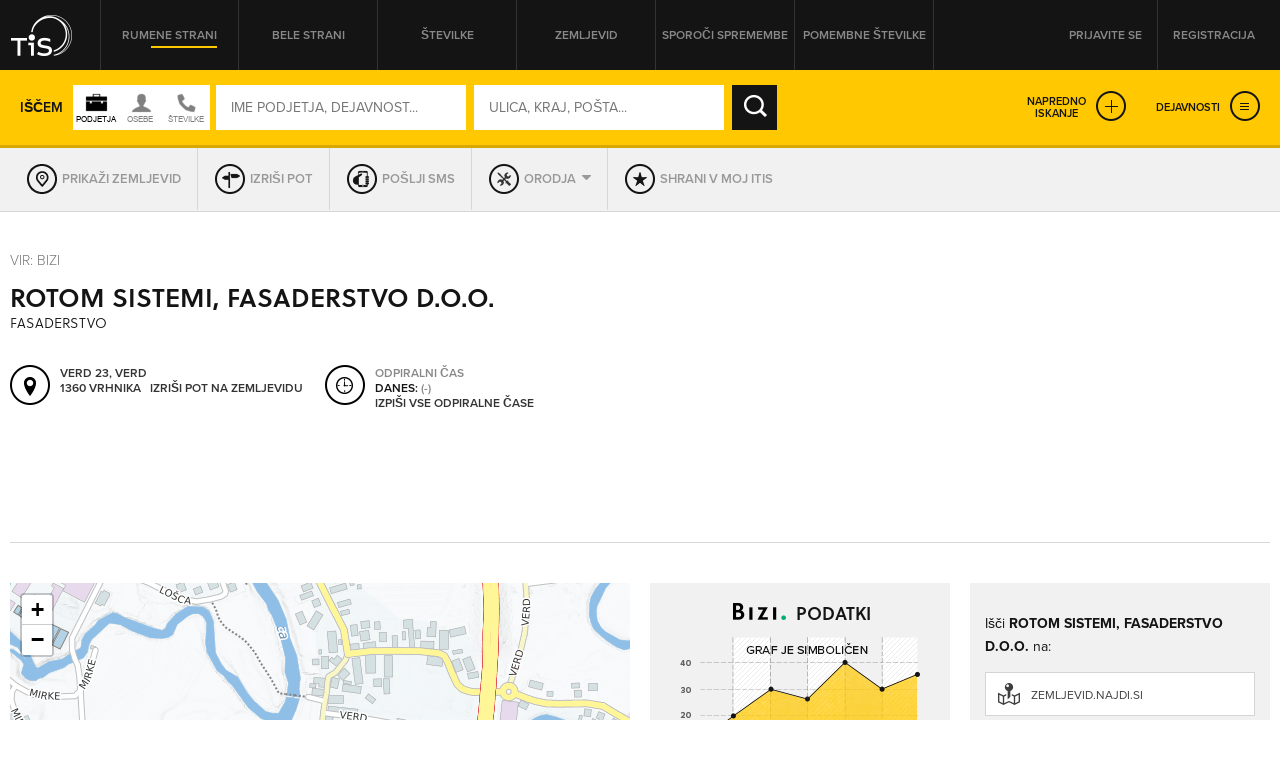

--- FILE ---
content_type: text/html; charset=utf-8
request_url: https://itis.siol.net/rotom-sistemi-fasaderstvo_fasaderstvo?6840245
body_size: 26982
content:


<!doctype html>
<!--[if lt IE 7]> <html class="no-js lt-ie9 lt-ie8 lt-ie7" lang="en"> <![endif]-->
<!--[if IE 7]>    <html class="no-js lt-ie9 lt-ie8" lang="en"> <![endif]-->
<!--[if IE 8]>    <html class="no-js lt-ie9" lang="en"> <![endif]-->
<!-- Consider adding a manifest.appcache: h5bp.com/d/Offline -->
<!--[if gt IE 8]><!--> <html class="no-js" lang="en"> <!--<![endif]-->
<head><meta http-equiv="content-type" content="text/html; charset=UTF-8" /><meta http-equiv="X-UA-Compatible" content="IE=edge,chrome=1" /><title>
	ROTOM SISTEMI, FASADERSTVO D.O.O. Verd - TIS
</title><meta name="viewport" content="width=device-width, initial-scale=1.0, maximum-scale=1.0, minimum-scale=1.0" />

    <script src="//ajax.googleapis.com/ajax/libs/jquery/1.11.0/jquery.min.js"></script>
    <script type="text/javascript" src="/js/modernizr.min.js"></script><script type="text/javascript" src="/js/retina-1.1.0.min.js"></script><script type="text/javascript" src="/js/packery.fillers.pkgd.js"></script><script type="text/javascript" src="/js/jquery.knob.js"></script><script type="text/javascript" src="/js/chosen.jquery.min.js"></script><script type="text/javascript" src="/js/icheck.min.js"></script><script type="text/javascript" src="/js/jquery.stellar.min.js"></script><script type="text/javascript" src="/js/jquery.rateit.min.js"></script><script type="text/javascript" src="/js/perfect-scrollbar-0.4.8.with-mousewheel.min.js"></script><script type="text/javascript" src="/js/jquery.infinitescroll.min.js"></script><script type="text/javascript" src="/js/jquery.succinct.min.js"></script><script type="text/javascript" src="/js/jquery.nouislider.all.js"></script><script type="text/javascript" src="/js/leaflet.js"></script><script type="text/javascript" src="/js/jquery.tis.js"></script><script type="text/javascript" src="/js/jquery.tis.extras.js"></script>


<script type="text/javascript">
    var pageData = {
        'pageType': 'kartica'
        , 'advertiser': 'false'
        , 'visitorType': 'Unknown'
        , 'companyId': '3956440000'
        , 'activity': 'Fasaderstvo'
        , 'region': ' OSREDNJESLOVENSKA'
        , 'size': 'mikro' //Dodano, default naj bo “neznano” – na primer na vstopni strani. Na karticah je ta vrednost že zapisana v spremenljivki aditionSize.
    };

    window.dataLayer = window.dataLayer || [];
    window.dataLayer.push(pageData);
</script>
<script src="/js/gam-helper.js"></script>
<link rel="shortcut icon" href="favicon.ico" type="image/x-icon" /><link rel="stylesheet" href="https://use.typekit.net/qyl7ahl.css" /><link rel="stylesheet" href="css/style.tis.css" type="text/css" /><link rel="stylesheet" href="css/leaflet/leaflet.css" type="text/css" />
    

    <style type="text/css">
        .todo { background-color:rgb(252, 166, 166); outline:2px dashed rgb(255, 0, 0); }
        .todo-enki { background-color:rgb(166, 252, 166); outline:2px dashed rgb(0, 255, 0); }
    </style>

    <script type="text/javascript" src="/_js/tis.js"></script>

    <script type="text/javascript">
        Cookies.DEFAULT_EXPIRATION_DAYS = 0;
    </script>

    
        
    
    <script type="didomi/javascript" id="smarttag_script" src="//tag.aticdn.net/569030/smarttag.js" data-vendor="c:at-internet"></script>
    <script type="didomi/javascript" data-vendor="c:at-internet">
        document.querySelector('#smarttag_script').onload = () => {
            var ATtip = 'kartica';
            var ATmaticna = encodeURIComponent('3956440000');
            var ATkeyword = encodeURIComponent('');

            var AThref = encodeURIComponent(document.location.href);
            var ATref = encodeURIComponent(document.referrer);

            var ATutmc = '', ATutms = '', ATutmm = '', ATdls = document.location.search.substring(1).split("&");

            for (i = 0; i < ATdls.length; i++) {
                var ATdls_arg = ATdls[i].split("=");
                switch (ATdls_arg[0].toLowerCase()) { case "utm_campaign": ATutmc = encodeURIComponent(ATdls_arg[1]); break; case "utm_source": ATutms = encodeURIComponent(ATdls_arg[1]); break; case "utm_medium": ATutmm = encodeURIComponent(ATdls_arg[1]); break; }
            }

            var tag = new ATInternet.Tracker.Tag();
            tag.page.set({
                name: AThref
            });
            tag.dynamicLabel.set({
                pageId: AThref,
                chapter1: ATtip,
                chapter2: '',
                chapter3: '',
                update: '201801010000'
            });
            tag.customVars.set({
                site: {
                    1: ATtip,
                    2: ATmaticna,
                    3: ATkeyword,
                    4: AThref,
                    5: ATref,
                    6: ATutms,
                    7: ATutmc,
                    8: ATutmm
                }
            });

            tag.dispatch();
        }
    </script>

    
    


<script type="text/javascript" >
    /* <![CDATA[ */
    (function () {
        var d = document,
        h = d.getElementsByTagName('head')[0],
        s = d.createElement('script');
        s.type = 'text/javascript';
        s.async = true;
        s.src = document.location.protocol + '//script.dotmetrics.net/door.js?id=15199';
        h.appendChild(s);
    }());
    /* ]]> */
</script>

    

    <script type="text/javascript">
        
    </script>

    
    <script type="didomi/javascript" data-vendor="didomi:facebook">
        !function (f, b, e, v, n, t, s) {
            if (f.fbq) return; n = f.fbq = function () {
                n.callMethod ?
                n.callMethod.apply(n, arguments) : n.queue.push(arguments)
            }; if (!f._fbq) f._fbq = n;
            n.push = n; n.loaded = !0; n.version = '2.0'; n.queue = []; t = b.createElement(e); t.async = !0;
            t.src = v; s = b.getElementsByTagName(e)[0]; s.parentNode.insertBefore(t, s)
        } (window, document, 'script', 'https://connect.facebook.net/en_US/fbevents.js');
        fbq('init', '101984190133976'); // Insert your pixel ID here.
        fbq('track', 'PageView');
    </script>
    
    

    <script type="didomi/javascript" id="ocm_script" src="//cdn.orangeclickmedia.com/tech/itis.si/ocm.js" async="async" data-vendor="iab:1148"></script>
    
    <script type="text/javascript">window.gdprAppliesGlobally = false; (function () { function n(e) { if (!window.frames[e]) { if (document.body && document.body.firstChild) { var t = document.body; var r = document.createElement("iframe"); r.style.display = "none"; r.name = e; r.title = e; t.insertBefore(r, t.firstChild) } else { setTimeout(function () { n(e) }, 5) } } } function e(r, a, o, c, s) { function e(e, t, r, n) { if (typeof r !== "function") { return } if (!window[a]) { window[a] = [] } var i = false; if (s) { i = s(e, n, r) } if (!i) { window[a].push({ command: e, version: t, callback: r, parameter: n }) } } e.stub = true; e.stubVersion = 2; function t(n) { if (!window[r] || window[r].stub !== true) { return } if (!n.data) { return } var i = typeof n.data === "string"; var e; try { e = i ? JSON.parse(n.data) : n.data } catch (t) { return } if (e[o]) { var a = e[o]; window[r](a.command, a.version, function (e, t) { var r = {}; r[c] = { returnValue: e, success: t, callId: a.callId }; n.source.postMessage(i ? JSON.stringify(r) : r, "*") }, a.parameter) } } if (typeof window[r] !== "function") { window[r] = e; if (window.addEventListener) { window.addEventListener("message", t, false) } else { window.attachEvent("onmessage", t) } } } e("__tcfapi", "__tcfapiBuffer", "__tcfapiCall", "__tcfapiReturn"); n("__tcfapiLocator"); (function (e, t) { var r = document.createElement("link"); r.rel = "preconnect"; r.as = "script"; var n = document.createElement("link"); n.rel = "dns-prefetch"; n.as = "script"; var i = document.createElement("link"); i.rel = "preload"; i.as = "script"; var a = document.createElement("script"); a.id = "spcloader"; a.type = "text/javascript"; a["async"] = true; a.charset = "utf-8"; var o = "https://sdk.privacy-center.org/" + e + "/loader.js?target_type=notice&target=" + t; if (window.didomiConfig && window.didomiConfig.user) { var c = window.didomiConfig.user; var s = c.country; var d = c.region; if (s) { o = o + "&country=" + s; if (d) { o = o + "&region=" + d } } } r.href = "https://sdk.privacy-center.org/"; n.href = "https://sdk.privacy-center.org/"; i.href = o; a.src = o; var f = document.getElementsByTagName("script")[0]; f.parentNode.insertBefore(r, f); f.parentNode.insertBefore(n, f); f.parentNode.insertBefore(i, f); f.parentNode.insertBefore(a, f) })("ec8d3ff2-59ed-427c-b245-d5ba0ea6db1f", "9t8XakA6") })();</script>

	
	<script>(function(w,d,s,l,i){w[l]=w[l]||[];w[l].push({'gtm.start':
	new Date().getTime(),event:'gtm.js'});var f=d.getElementsByTagName(s)[0],
	j=d.createElement(s),dl=l!='dataLayer'?'&l='+l:'';j.async=true;j.src=
	'https://www.googletagmanager.com/gtm.js?id='+i+dl;f.parentNode.insertBefore(j,f);
	})(window,document,'script','dataLayer','GTM-5T4BBZR');</script>
	
<meta name="description" content="ROTOM SISTEMI, FASADERSTVO D.O.O., Verd - kontakt podjetja in drugi podatki v Telefonskem imeniku Slovenije." /><meta name="keywords" content="ROTOM SISTEMI, FASADERSTVO D.O.O., Verd, kontakti, kontaktni podatki, naslov, telefonska številka, elektronska pošta, Fasaderstvo" /></head>
<body class="sub sub-target yellow-pages">
    <style type="text/css">
        .todo { background-color:rgb(252, 166, 166); outline:2px dashed rgb(255, 0, 0); }
        .todo-enki { background-color:rgb(166, 252, 166); outline:2px dashed rgb(0, 255, 0); }
        body section.front-cover.front-photo {
            background-image: url('https://itis.siol.net/_Images/covers/front-yellow/9.jpg');
        }
        body.white-pages section.front-cover.front-photo {
            background-image: url('https://itis.siol.net/_Images/covers/front-white/9.jpg');
        }
        body.both-pages section.front-cover.front-photo {
            background-image: url('https://itis.siol.net/_Images/covers/front-yellow/9.jpg');
        }
    </style>

	
	<noscript><iframe src="https://www.googletagmanager.com/ns.html?id=GTM-5T4BBZR"
	height="0" width="0" style="display:none;visibility:hidden"></iframe></noscript>
	

    
    
    <form method="post" action="./rotom-sistemi-fasaderstvo_fasaderstvo?NAME=rotom-sistemi-fasaderstvo&amp;TMP_ACTIVITY=fasaderstvo&amp;ID=6840245&amp;RW=1" id="form1" enctype="multipart/form-data">
<div class="aspNetHidden">
<input type="hidden" name="ScriptManager1_HiddenField" id="ScriptManager1_HiddenField" value="" />
<input type="hidden" name="__EVENTTARGET" id="__EVENTTARGET" value="" />
<input type="hidden" name="__EVENTARGUMENT" id="__EVENTARGUMENT" value="" />
<input type="hidden" name="__VIEWSTATE" id="__VIEWSTATE" value="/wEPBSQzMDc2NjEzZi1iNWUwLTQ2YjYtYTUxMC0xMWYzODdjZTBkMTkYAQUeX19Db250cm9sc1JlcXVpcmVQb3N0QmFja0tleV9fFgIFG2N0bDAwJHNlYXJjaCRjYldvcmtIb3Vyc05vdwUiY3RsMDAkc2VhcmNoJGNiV29ya2luZ0hvdXJzTm9uU3RvcHngQ/rD+vKf1SXOe/s8yIf1L8Xk" />
</div>

<script type="text/javascript">
//<![CDATA[
var theForm = document.forms['form1'];
function __doPostBack(eventTarget, eventArgument) {
    if (!theForm.onsubmit || (theForm.onsubmit() != false)) {
        theForm.__EVENTTARGET.value = eventTarget;
        theForm.__EVENTARGUMENT.value = eventArgument;
        theForm.submit();
    }
}
//]]>
</script>


<script src="/WebResource.axd?d=aOK9zZwVXBZJIGe34LXbaRfz3lWAk6iOkVNLtJ9EajbFagTnC-86yHCDPV2Ii3NhNsmJ5w2&amp;t=638901608248157332" type="text/javascript"></script>


<script type="text/javascript">
//<![CDATA[
var glbEncoding = true; var g_sLang = 'SI';var glbUseSEOUrls = true; var glbBaseSEOPath = "https://itis.siol.net";//]]>
</script>

<script src="/ScriptResource.axd?d=nTq6Ydbil4sJbXkehtZuEinvQ3WLCtO6lRo_VupSSEYLfI2sso6RBdffW1YHjYfyUnVNvdlqIgoIP-pUau5gydTZsPo5JbX3WSN7zw2&amp;t=705c9838" type="text/javascript"></script>
<script src="/ScriptResource.axd?d=OhHlIfPL3Nz5yH18Rw4GAO6UBSD_0PXJNYt3kHpjCH9rMloEYUStxbYwqdz7CihzGEOPDxlbyrvjjPixqLPZB4PjDDeJhfeJDlSoPivkn_OudtIN0&amp;t=705c9838" type="text/javascript"></script>
<script src="_js/Scripts.js" type="text/javascript"></script>
<script src="_js/Overrides.js" type="text/javascript"></script>
<script src="/ScriptResource.axd?d=V30s9SPMz68l4MUNdALXGxnMXQ3_3vPg3LTpGO6IZqSTl903EIdx9o0vfofJkMiQxKetrZTcmpnITUEjvcjI59BUu5dFWHjZvRtLlg2&amp;t=705c9838" type="text/javascript"></script>
<script src="/ScriptResource.axd?d=-SEHU3ZlE8jZqO1I21cXe9kS9xx9MPisrU6JXXaUG4LsPVEohpFdKN3qf3sorYIvFbnVVBWjjSdX878H5NkcV8Di9x0SxAvWbEMWDBiFnRABXm1q0&amp;t=705c9838" type="text/javascript"></script>
<script src="/ScriptResource.axd?d=vG8u5ZPomlHnS5Kpsw5tvgs4fBJ-KXa-raDitzeHDdqSH5RhBwK7HY92BEfKtwTBQmkGm-rAceel_JNR2ioClcvXANtmI_ctuqvl_thpMFoppVH00&amp;t=705c9838" type="text/javascript"></script>
<script src="/ScriptResource.axd?d=8buh4wV0TexefRFH7wFqAZthPOInMrstL-P_uFWrB5e372G-XS2QBWtIP6hszkFCagTW86NCZA3N4t7l_zCqEWoe3ZuzFfk_OmUOjvyJTi7KaZDkKvFeFIKfa4I1&amp;t=705c9838" type="text/javascript"></script>
<script src="/ScriptResource.axd?d=E9QLHYie3AMsNqafgYH4WkPcCW2FSZICXq_gKVIazWt3noiGLDgURY4BNzHnftnSSZlRJy-4994z0DTiAixFZtmO7ZaSco2orTpzF_0JKWZ7otj7qMSvh7o0Ixg1&amp;t=705c9838" type="text/javascript"></script>
<script src="/ScriptResource.axd?d=OgjUHYy5nkRs3upTWBbBb07Rlo9TT0rsldCKfcgbGeHZ5-GuvhDw6w1IgfI8SmGYR2WitYzbFhK_QVm_RU9pyHOQ_gNH_43ApafJrnSoXPknwWi2FW-tYKaWGqM1&amp;t=705c9838" type="text/javascript"></script>
<script src="/ScriptResource.axd?d=M-72GZfG-9UcZJdZ4W0AumWAOmie12jDWPV1YtBGOSeUfnsPkASq4lQIjVxEFOhUpEsKNiq6q1R4lkBrUnVhgDm40ir-PNuZFbFjSHEMS5exF1uMT1lctWw8gu1Fx9sch921fA2&amp;t=705c9838" type="text/javascript"></script>
<div class="aspNetHidden">

	<input type="hidden" name="__VIEWSTATEGENERATOR" id="__VIEWSTATEGENERATOR" value="46D2F14C" />
	<input type="hidden" name="__EVENTVALIDATION" id="__EVENTVALIDATION" value="/wEdAI4BPWcQ0bIt+Z9ppqxq9sq5AbyYpHC6BeR8umcGhwjXnmiPM+NlFlI55mNxic+KEMPfksTMSV8pLj6crBNc/WcQFqpH9fS79Hl89jeek58m0pu2J3Pub633r2OQ3P7q5nbSbmllFoW0Jx61noL4je2s5m+u/3rJ4cYoRLkpZ/3vdunWKUAGzw5W49/OEGJWKwbNcSFOg5ur/fgwuEGWD1N2r+nj4YxyIrXypJUMHsjDJPctp2s8k4+Gr+ilHIoM5EjIF0Vkuk9d8In/FbGE5ZJd/0EyWfN6PEePurPx9iNsIAtbIt93h4A0DlqWW8pF5qerAffhAuWk6FxcJdQoAjv6nnil7DIsmPKxQ1KjwCe0kVW4P7bZOvt4DwiZ+TCZMKbi1klaJNdIx8BoLAjLWpycm9hYWU3KPab/vyy+xvhbtMl/aNSdGpmPalI9nBeSFnpF5jPrB/eUg4nn9hKJcHCXIv1Q/[base64]/urnXbryACXqSTE0HSxEXaJQyIK005uhlTFIsUJYrO8ke0O+PObgU4oKuiC+j1QB5eypo+V9IWMI6y12Bq8MXDYt2F7btr8rBVrNHfTvla23WlZ8JU0+LRlC8rUsaPoXqZYtyOaVJO3Yr4bybiXgWFsnFTCqKQGJnBOVjLiA8uYMy5pn/JqESQMxqHlTSrxBttixIRQQUTbEew/ky0hg8mKZLVQrgmpwtrrXmh6TLvGoHav9/v0ZW6Mbw5Ozo329EpnkxSqXFotx42VRMfj8BCGVcGA+ueYBshzrjrYx4QffU3PCUfhGDP/CU3bJBHGuDmOThieL+muE7X+ls/JvfYmvYLYo6Yn/BLelzfJbt/d6j2ror95z4rEMb4xQOG0Qf+qh2PTFc4tVEEn+nG1zchlCLUtKbECwn+LxQDMus5Dmvi212VRQtFtxAxfDxt1ILLwhAMC2AhQmnHz5YFQWaXKEBUem7xl5e+3NAVxxXOvFDNkyBd6s9Kyu141MmSkEvxFuTiopYDsjqDF/J4ftSA6XN+4kFFO+w8tMxlrky7fT1CbxRiSQ5jKQlVTtdb2tQADk8LNiVXtZ7XyDK7Fb9489KgceM59hewXqnBsBbX8BwU7Dff9g1+Enqs4dlwY45/eqHf2Vz5L7YB35LKMwgQfpCzMiUR/AfhFxogCT0TIGThxrBid1l3Whq/PJpBTuDFULQjGjt5/9wDcQ7HZwuI7QUXRLsKzJdQN+L93gd0TrVsnPl1OBQsymRWuklZ1y6+QfoJPSZRIgqqwSa3sZzj0TdL+9Tz6xqBAI42hDxm32tNcYJmQvgCSqWUJVIX1miYp//1uG2jjZ++wp39Ew5IvwznOnG4xmAVL+ULsMjxCWJlTqRiehSVIwsXfF7JtawcTO1tzUq52myJkQuvXpkwTKm94UkSvoEc0fnXT9L5s/EtN+Y9GZF3XUZfH68Ga+AV+wm4ihFQFWkH5genXw3vDSq+wIjXw7G3Ne8H2VP03knZY7F+eQa5ybyQNms7iyp8P42ky2USht65X2xgpMJiQAKLjjqn8rDzLMqpzuYx90N31fsalub2vDwzuMya/bPxE+YZ4rQ6cOZHSaX+M6OPXz1XNXNglY9SviiYt3SiyErG2WDG0jHeExmnpGjtGsHEtXdfX3b/oeePhdGoY+hYLTNM966Ak/OBxJ2z+9f2hYCTS54bVRTOvQ4XlMGjrlQrxLLXKQlkKSotMjHJ98B3wgEzMgwN7wNGyhyPdkwnSy0/lHIrDtFW5k3iNAQAJZp9vNJVNNf/YSc0G9JV6/lwbh9YW8+MEbDZ678IRXV8erFVBFFw2/GH2ORqtRXVMUnVRaOq95KQV3+KOsZ2ZNpgmRUh6A1OL7q66KGEYkxqlYFGwio5eQUrjoyDDGjB5YWleV/1RgTqnrkpBIn8+k8vJ/z/pnQNGRqE1KmnHHelBldBtKh5phT0sU1BKQ0+SQ9GkxIi9leBPO2m9ydL9z8jj+Xq/370VMJdCFtRpY2e6DoVyHdQ2SxATVrEdz4T1ns+tHQa0YK585wrXnH9k8lVbcRKfFre2DAISm3Juiw4B7t3as0JkXFIGM56iCAG5sXw0gjl+XxtVih2G1GB+Y2+2KLItkwTSSml3I68IaDgrCk0U6Ak2jM+ocw6tnxP0r6CdlDrp0s0BPOO//kiE9uSgpliKOiM1UrN8Y5PZ6bxvhlxlnvApUcXu9XgWX8V+M+dClXYwu98Daax7wAru0ncDLZTG8N+RJqoHKvKHkXORz9RRM9UI5SZ4wJNFa451nzjsQVgQXRoE6YPNAv0iAZ1Bf9q9xt0hNjoIxHcgQx2hmbzpntbIrIHZMHLlV1OjdMdHd66S/TV5q+a+JW0ZGw2JhaBJNN+/efLJlj9/exuxj7LEmRGrv3xsoFaFQcR5631BVPwy5LX9fehIHVOxnhBwRrq7GfWM14b8JmUjFIXDsWLdvDqeQkmK1vrYodbDzNMyx9Dkf1yygCHduBiH/D8zu/c+fJMctxFFwFXTVWR7Yqe/[base64]/glaUKs1jNT5RPfX" />
</div>

        <script type="text/javascript">
//<![CDATA[
Sys.WebForms.PageRequestManager._initialize('ctl00$ScriptManager1', 'form1', [], [], [], 90, 'ctl00');
//]]>
</script>


        
        <div class="pop-overlay"></div>

        

<!-- /316183515/itis.si/outofpage -->
<div id="outofpage" data-ocm-ad></div>


        

        <div class="wrapper">

            <header class="row page-header">
                <div class="grid">
                    

<div class="logo">
    <a href="/" id="navigationLogin_aLogo" title="TIS – Telefonski imenik Slovenije" role="button"></a>
</div>
<nav class="header-navi">
    <ul>
        <li><a id="navigationLogin_aRumeneStrani" class="yellow-pages active" role="button">Rumene strani</a></li>
        <li><a id="navigationLogin_aBeleStrani" class="white-pages" role="button">Bele strani</a></li>
        <li><a id="navigationLogin_aStevilke" class="both-pages" role="button">Številke</a></li>
        <li><a href="/zemljevid" id="navigationLogin_aZemljevid" class="">Zemljevid</a></li>
        <li><a href="/obrazec_za_vpis_v_imenik" id="navigationLogin_aSporociSpremembe" target="_blank" class="">Sporoči spremembe</a></li>
        <li><a href="/pomembne-stevilke" id="navigationLogin_aNumbersImportant" class="">Pomembne številke</a></li>
    </ul>
</nav>
<div class="user">
    
        <div class="user-not-logged">
            <ul>
                <li><a class="login popup" data-poptype="login" role="button">Prijavite se</a></li>
                <li><a href="/Page_Registration.aspx" class="register">Registracija</a></li>
            </ul>
        </div>
    
    
</div>

<div id="navigationLogin_pnlLogin" class="pop-up pop-login" onkeypress="javascript:return WebForm_FireDefaultButton(event, &#39;navigationLogin_btnLogin&#39;)">
	
    <div class="header">
        <h2>PRIJAVA NA MOJ ITIS</h2>
        <div class="close" role="button"></div>
    </div>
    <div class="content">
        <div class="form-login">
            <input name="ctl00$navigationLogin$tbUsername" type="text" id="navigationLogin_tbUsername" class="input-text user-name" placeholder="UPORABNIŠKO IME" />
            <input name="ctl00$navigationLogin$tbPassword" type="password" id="navigationLogin_tbPassword" class="input-text password" placeholder="GESLO" />
            <input type="submit" name="ctl00$navigationLogin$btnLogin" value="PRIJAVA" id="navigationLogin_btnLogin" class="input-submit" />
        </div>
        <div class="links">
            <a href="/Page_ForgottenPassword.aspx">Pozabljeno geslo</a>
        </div>
        <div id="navigationLogin_divNapaka" class="alert">
            <!--Dosegli ste maksimalno število dovoljenih hkratnih prijav. Odjavite se iz enega od preostalih računalnikov ali počakajte, da vam na njem poteče seja.-->
        </div>
       
    </div>

</div>

                </div>
            </header>

            <main id="core">
                <section id="sectionCover" class="sub-cover row  map-cover" data-stellar-background-ratio="0.2">
                    
                    <div id="divGrid" class="grid">
                        

                        <div id="search_pnlSearchBox" class="search-box fix-it" onkeypress="javascript:return WebForm_FireDefaultButton(event, &#39;search_btnSearch&#39;)">
	
    <input name="ctl00$search$hfSearchMode" type="hidden" id="search_hfSearchMode" />
    <input name="ctl00$search$hfSearchFormMode" type="hidden" id="search_hfSearchFormMode" />
    
    <div class="search-box-inner">

        
        <div class="simple-search">
            <div class="text">Iščem</div>
            <div id="search_divSwitch" class="who-switch">
                <div class="icon company"></div>
                <div class="icon people"></div>
                <div class="icon both"></div>
            </div>
            <div class="form-search">
		        <input name="ctl00$search$tbWhoOrWhat" type="text" id="search_tbWhoOrWhat" class="input-text" placeholder="IME PODJETJA, DEJAVNOST..." onfocus="var self = this; setTimeout(function() { self.select(); }, 0);" />
		        
		        <input name="ctl00$search$tbWhere" type="text" id="search_tbWhere" class="input-text" placeholder="ULICA, KRAJ, POŠTA..." onfocus="var self = this; setTimeout(function() { self.select(); }, 0);" />
		        
		        <input type="submit" name="ctl00$search$btnSearch" value="IŠČI" id="search_btnSearch" class="input-submit" />
            </div>
            <div class="advanced-links">
                <a class="expanded-search" role="button">Napredno<br />iskanje</a>
                <a id="search_aExpandServices" class="expanded-services" role="button">Dejavnosti</a>
            </div>
        </div>

        
        <div class="advanced-search">
            
            <div class="form-advanced-search">
                
                <div class="block-left">
                    
                    <div class="form-row">
                        
                        <div class="form-col input-categories">
		                    <input name="ctl00$search$tbActivity" type="text" id="search_tbActivity" class="input-text form-id-service" placeholder="DEJAVNOST (PRAVNE OSEBE)" />
		                    
                        </div>
                        
                        <div class="form-col input-region">
                            <select name="ctl00$search$ddlRegion" id="search_ddlRegion" class="form-id-region" data-placeholder="Regija" onchange="$find(&#39;search_AutoCompleteExtenderPostSettlement&#39;).set_contextKey(this.value);" onblur="$find(&#39;search_AutoCompleteExtenderPostSettlement&#39;).set_contextKey(this.value);">
		<option value=""></option>
		<option value="GORENJSKA">GORENJSKA</option>
		<option value="GORIŠKA">GORIŠKA</option>
		<option value="JUGOVZHODNA SLOVENIJA">JUGOVZHODNA SLOVENIJA</option>
		<option value="KOROŠKA">KOROŠKA</option>
		<option value="OBALNO-KRAŠKA">OBALNO-KRAŠKA</option>
		<option value="OSREDNJESLOVENSKA">OSREDNJESLOVENSKA</option>
		<option value="PODRAVSKA">PODRAVSKA</option>
		<option value="POMURSKA">POMURSKA</option>
		<option value="POSAVSKA">POSAVSKA</option>
		<option value="PRIMORSKO-NOTRANJSKA">PRIMORSKO-NOTRANJSKA</option>
		<option value="SAVINJSKA">SAVINJSKA</option>
		<option value="ZASAVSKA">ZASAVSKA</option>

	</select>
                        </div>
                    </div>
                    
                    <div class="form-row">
                        
                        <div class="form-col input-zip">
                            <input name="ctl00$search$tbPostSettlement" type="text" id="search_tbPostSettlement" class="input-text form-id-post-city" placeholder="POŠTA / KRAJ" onchange="$find(&#39;search_AutoCompleteExtenderStreet&#39;).set_contextKey(this.value);" onblur="$find(&#39;search_AutoCompleteExtenderStreet&#39;).set_contextKey(this.value);" />
                            
                        </div>
                        
                        <div class="form-col">
                            
                            <div class="form-row">
                                
                                <div class="form-col input-street">
                                    <input name="ctl00$search$tbStreet" type="text" id="search_tbStreet" class="input-text form-id-street" placeholder="ULICA" />
                                    
                                </div>
                                
                                <div class="form-col input-street-number">
                                    <input name="ctl00$search$tbHouseNumber" type="text" id="search_tbHouseNumber" class="input-text form-id-housenr" placeholder="HIŠNA ŠT." />
                                </div>
                            </div>
                        </div>
                    </div>
                    
                    <div class="form-row">
                        
                        <div class="form-col input-phone-prefix">
		                    <select name="ctl00$search$ddlAreaCode" id="search_ddlAreaCode" class="form-id-phone-prefix" data-placeholder="Omrežna št.">
		<option value=""></option>
		<option value="01">01</option>
		<option value="02">02</option>
		<option value="03">03</option>
		<option value="04">04</option>
		<option value="05">05</option>
		<option value="07">07</option>
		<option value="08">08</option>
		<option value="030">030</option>
		<option value="031">031</option>
		<option value="040">040</option>
		<option value="041">041</option>
		<option value="050">050</option>
		<option value="051">051</option>
		<option value="064">064</option>
		<option value="065">065</option>
		<option value="068">068</option>
		<option value="069">069</option>
		<option value="070">070</option>
		<option value="071">071</option>
		<option value="080">080</option>
		<option value="082">082</option>
		<option value="090">090</option>
		<option value="PRS">PRS</option>
		<option value="0590">0590</option>
		<option value="0591">0591</option>
		<option value="0592">0592</option>
		<option value="0593">0593</option>
		<option value="0596">0596</option>
		<option value="0597">0597</option>
		<option value="0598">0598</option>
		<option value="0599">0599</option>
		<option value="0816">0816</option>
		<option value="0817">0817</option>
		<option value="0820">0820</option>
		<option value="0838">0838</option>

	</select>
                        </div>
                        
                        <div class="form-col input-phone-number">
                            <input name="ctl00$search$tbPhoneNumber" type="text" id="search_tbPhoneNumber" class="input-text form-id-phone" placeholder="TELEFONSKA ŠTEVILKA" />
                        </div>
                    </div>
                </div>
                
                <div class="block-right">
                    
                    <div class="form-row">
                        
                        <div class="form-col input-opened-day">
                            <label>So odprta v</label>
                            <select name="ctl00$search$ddlWorkingHoursDay" id="search_ddlWorkingHoursDay" class="form-id-opened-day" data-placeholder="DAN">
		<option value=""></option>
		<option value="Ponedeljek">PON</option>
		<option value="Torek">TOR</option>
		<option value="Sreda">SRE</option>
		<option value="Četrtek">ČET</option>
		<option value="Petek">PET</option>
		<option value="Sobota">SOB</option>
		<option value="Nedelja">NED</option>

	</select>
                        </div>
                        
                        <div class="form-col input-opened-day-from">
                            <label>od</label>
                            <select name="ctl00$search$ddlWorkingHoursFrom" id="search_ddlWorkingHoursFrom" class="form-id-opened-from" data-placeholder="URA">
		<option value=""></option>
		<option value="00:00">00:00</option>
		<option value="01:00">01:00</option>
		<option value="02:00">02:00</option>
		<option value="03:00">03:00</option>
		<option value="04:00">04:00</option>
		<option value="05:00">05:00</option>
		<option value="06:00">06:00</option>
		<option value="07:00">07:00</option>
		<option value="08:00">08:00</option>
		<option value="09:00">09:00</option>
		<option value="10:00">10:00</option>
		<option value="11:00">11:00</option>
		<option value="12:00">12:00</option>
		<option value="13:00">13:00</option>
		<option value="14:00">14:00</option>
		<option value="15:00">15:00</option>
		<option value="16:00">16:00</option>
		<option value="17:00">17:00</option>
		<option value="18:00">18:00</option>
		<option value="19:00">19:00</option>
		<option value="20:00">20:00</option>
		<option value="21:00">21:00</option>
		<option value="22:00">22:00</option>
		<option value="23:00">23:00</option>
		<option value="24:00">24:00</option>

	</select>
                        </div>
                        
                        <div class="form-col input-opened-day-to">
                            <label>do</label>
                            <select name="ctl00$search$ddlWorkingHoursTo" id="search_ddlWorkingHoursTo" class="form-id-opened-to" data-placeholder="URA">
		<option value=""></option>
		<option value="00:00">00:00</option>
		<option value="01:00">01:00</option>
		<option value="02:00">02:00</option>
		<option value="03:00">03:00</option>
		<option value="04:00">04:00</option>
		<option value="05:00">05:00</option>
		<option value="06:00">06:00</option>
		<option value="07:00">07:00</option>
		<option value="08:00">08:00</option>
		<option value="09:00">09:00</option>
		<option value="10:00">10:00</option>
		<option value="11:00">11:00</option>
		<option value="12:00">12:00</option>
		<option value="13:00">13:00</option>
		<option value="14:00">14:00</option>
		<option value="15:00">15:00</option>
		<option value="16:00">16:00</option>
		<option value="17:00">17:00</option>
		<option value="18:00">18:00</option>
		<option value="19:00">19:00</option>
		<option value="20:00">20:00</option>
		<option value="21:00">21:00</option>
		<option value="22:00">22:00</option>
		<option value="23:00">23:00</option>
		<option value="24:00">24:00</option>

	</select>
                        </div>
                    </div>
                    
                    <div class="form-row">
                        
                        <div class="form-col input-opened-now">
                            <label class="label-form-id-opened-now"><input name="ctl00$search$cbWorkHoursNow" type="checkbox" id="search_cbWorkHoursNow" class="form-checkbox form-id-opened-now" />So trenutno odprta</label>
                        </div>
                        
                        <div class="form-col input-opened-alltime">
                            <label class="label-form-id-opened-24"><input name="ctl00$search$cbWorkingHoursNonStop" type="checkbox" id="search_cbWorkingHoursNonStop" class="form-checkbox form-id-opened-24" />So non-stop odprta</label>
                        </div>
                    </div>
                    
                    <div class="form-row">
                        
                        <div class="form-col input-vendors">
                            
                            <select name="ctl00$search$ddlAdditionalOptions" id="search_ddlAdditionalOptions" class="form-id-hasnr" data-placeholder="Prikaži podjetja ki imajo">
		<option value=""></option>
		<option value="080 številko">080 številko</option>
		<option value="090 številko">090 številko</option>
		<option value="stacionarno/VoIP številko">stacionarno/VoIP številko</option>
		<option value="mobilno številko">mobilno številko</option>
		<option value="spletni naslov">spletni naslov</option>
		<option value="e-poštni naslov">e-poštni naslov</option>

	</select>
                        </div>
                        
                        <div class="form-col input-submit">
                            <input type="submit" name="ctl00$search$btnSearchAlt" value="NAJDI" id="search_btnSearchAlt" class="form-submit" />
                        </div>
                    </div>
                </div>
            </div>
        </div>
        <script type="text/javascript">
            $(".form-advanced-search .input-text").on("keydown", function (e, v) {
                if (e.keyCode == 13) {
                    $("#search_btnSearchAlt").trigger("click");
                    return false;
                }
                return true;
            });
        </script>

    </div>

</div>


                        
                    </div>

                    <section id="servicesRibbon_sectionServicesBox" class="services-box sub-services-box">
    <div class="grid">
        <div class="row">
            
            <div class="services-wrapper">
                <div class="arrow-left"></div>
                <div class="carousel-wrapper">
                    <ul class="carousel-content" data-position="0">
                        
                            <li><a id="servicesRibbon_repActivities_hlActLink_0" class="service-avtomobilizem" data-service="service-avtomobilizem" href="/">Avtomobilizem</a></li>
                        
                            <li><a id="servicesRibbon_repActivities_hlActLink_1" class="service-dom_in_vrt" data-service="service-dom_in_vrt" href="/">Dom in vrt</a></li>
                        
                            <li><a id="servicesRibbon_repActivities_hlActLink_2" class="service-gostinstvo_in_turizem" data-service="service-gostinstvo_in_turizem" href="/">Gostinstvo in turizem</a></li>
                        
                            <li><a id="servicesRibbon_repActivities_hlActLink_3" class="service-izobrazevanje_in_kultura" data-service="service-izobrazevanje_in_kultura" href="/">Izobraževanje in kultura</a></li>
                        
                            <li><a id="servicesRibbon_repActivities_hlActLink_4" class="service-kmetijstvo" data-service="service-kmetijstvo" href="/">Kmetijstvo</a></li>
                        
                            <li><a id="servicesRibbon_repActivities_hlActLink_5" class="service-lepota_in_zdravje" data-service="service-lepota_in_zdravje" href="/">Lepota in zdravje</a></li>
                        
                            <li><a id="servicesRibbon_repActivities_hlActLink_6" class="service-poslovni_svet" data-service="service-poslovni_svet" href="/">Poslovni svet</a></li>
                        
                            <li><a id="servicesRibbon_repActivities_hlActLink_7" class="service-proizvodnja_in_obrt" data-service="service-proizvodnja_in_obrt" href="/">Proizvodnja in obrt</a></li>
                        
                            <li><a id="servicesRibbon_repActivities_hlActLink_8" class="service-prosti_cas" data-service="service-prosti_cas" href="/">Prosti čas</a></li>
                        
                            <li><a id="servicesRibbon_repActivities_hlActLink_9" class="service-racunalnistvo_in_informatika" data-service="service-racunalnistvo_in_informatika" href="/">Računalništvo in informatika</a></li>
                        
                    </ul>
                </div>
                <div class="arrow-right"></div>
            </div>
        </div>
    </div>
    <div class="services-sub-cats">
        <div class="grid sub-cats-wrapper">
            
                <div id="servicesRibbon_repSubActivities_divActivity_0" class="services-cat service-avtomobilizem">
                    <ul>
                        <li><a href="/dejavnost/Avtobusni-prevozi">Avtobusni prevozi</a></li><li><a href="/dejavnost/Avtodeli">Avtodeli</a></li><li><a href="/dejavnost/Avtodomi-in-prikolice">Avtodomi in prikolice</a></li><li><a href="/dejavnost/Avtohi%c5%a1a-in-gospodarska-vozila">Avtohiša in gospodarska vozila</a></li><li><a href="/dejavnost/Avtooprema">Avtooprema</a></li><li><a href="/dejavnost/Avtopralnice">Avtopralnice</a></li><li><a href="/dejavnost/Avtoservis">Avtoservis</a></li><li><a href="/dejavnost/Avtostoritve">Avtostoritve</a></li><li><a href="/dejavnost/Avto%c5%a1ola">Avtošola</a></li><li><a href="/dejavnost/Bencinski-servisi-in-kuriva">Bencinski servisi in kuriva</a></li><li><a href="/dejavnost/Cestne-storitve-in-oprema">Cestne storitve in oprema</a></li><li><a href="/dejavnost/Dvigalne-in-transportne-naprave">Dvigalne in transportne naprave</a></li><li><a href="/dejavnost/Izposoja-avtomobilov-in-motornih-koles">Izposoja avtomobilov in motornih koles</a></li><li><a href="/dejavnost/Motorji-in-oprema">Motorji in oprema</a></li><li><a href="/dejavnost/Parkiri%c5%a1%c4%8da">Parkirišča</a></li><li><a href="/dejavnost/Prevozni%c5%a1tvo-in-transport">Prevozništvo in transport</a></li><li><a href="/dejavnost/Taksi">Taksi</a></li><li><a href="/dejavnost/Tehni%c4%8dni-pregledi">Tehnični pregledi</a></li><li><a href="/dejavnost/Vili%c4%8darji-in-tovorna-vozila">Viličarji in tovorna vozila</a></li><li><a href="/dejavnost/Vle%c4%8dna-slu%c5%beba">Vlečna služba</a></li><li><a href="/dejavnost/Vodni-promet">Vodni promet</a></li><li><a href="/dejavnost/Vulkanizerstvo">Vulkanizerstvo</a></li><li><a href="/dejavnost/%c5%bdelezni%c5%a1ki-promet">Železniški promet</a></li>
                    </ul>
                </div>
            
                <div id="servicesRibbon_repSubActivities_divActivity_1" class="services-cat service-dom_in_vrt">
                    <ul>
                        <li><a href="/dejavnost/Alternativni-viri-energije">Alternativni viri energije</a></li><li><a href="/dejavnost/Arhitekturno-in-gradbeno-na%c4%8drtovanje">Arhitekturno in gradbeno načrtovanje</a></li><li><a href="/dejavnost/Barve,-laki-in-kemi%c4%8dni-izdelki">Barve, laki in kemični izdelki</a></li><li><a href="/dejavnost/Bazeni,-masa%c5%bene-kadi-in-savne">Bazeni, masažne kadi in savne</a></li><li><a href="/dejavnost/Betonski-in-cementni-izdelki">Betonski in cementni izdelki</a></li><li><a href="/dejavnost/Cvetli%c4%8darna">Cvetličarna</a></li><li><a href="/dejavnost/%c4%8cistilnice-in-pralnice">Čistilnice in pralnice</a></li><li><a href="/dejavnost/%c4%8ci%c5%a1%c4%8denje">Čiščenje</a></li><li><a href="/dejavnost/Domovi">Domovi</a></li><li><a href="/dejavnost/Ekologija">Ekologija</a></li><li><a href="/dejavnost/Elektro">Elektro</a></li><li><a href="/dejavnost/Elektroin%c5%a1talacije">Elektroinštalacije</a></li><li><a href="/dejavnost/Energetika">Energetika</a></li><li><a href="/dejavnost/Fasaderstvo">Fasaderstvo</a></li><li><a href="/dejavnost/Gasilstvo-in-protipo%c5%bearna-za%c5%a1%c4%8dita">Gasilstvo in protipožarna zaščita</a></li><li><a href="/dejavnost/Geodetske-storitve">Geodetske storitve</a></li><li><a href="/dejavnost/Gospodinjski-aparati,-izdelki-in-servis">Gospodinjski aparati, izdelki in servis</a></li><li><a href="/dejavnost/Gradbena-mehanizacija">Gradbena mehanizacija</a></li><li><a href="/dejavnost/Gradbeni-material">Gradbeni material</a></li><li><a href="/dejavnost/Gradbeni%c5%a1tvo">Gradbeništvo</a></li><li><a href="/dejavnost/Izolacija">Izolacija</a></li><li><a href="/dejavnost/Kamnose%c5%a1tvo">Kamnoseštvo</a></li><li><a href="/dejavnost/Keramika-in-kerami%c4%8dni-izdelki">Keramika in keramični izdelki</a></li><li><a href="/dejavnost/Klima-in-prezra%c4%8devanje">Klima in prezračevanje</a></li><li><a href="/dejavnost/Komunala-in-odpad">Komunala in odpad</a></li><li><a href="/dejavnost/Komunalna-infrastruktura">Komunalna infrastruktura</a></li><li><a href="/dejavnost/Monta%c5%bene-hi%c5%a1e">Montažne hiše</a></li><li><a href="/dejavnost/Nepremi%c4%8dnine">Nepremičnine</a></li><li><a href="/dejavnost/Ogrevalna-tehnika">Ogrevalna tehnika</a></li><li><a href="/dejavnost/Pohi%c5%a1tvo-in-oprema">Pohištvo in oprema</a></li><li><a href="/dejavnost/Recikla%c5%bea">Reciklaža</a></li><li><a href="/dejavnost/Selitveni-servis">Selitveni servis</a></li><li><a href="/dejavnost/Sen%c4%8dila">Senčila</a></li><li><a href="/dejavnost/Slikopleskarstvo">Slikopleskarstvo</a></li><li><a href="/dejavnost/Stavbno-pohi%c5%a1tvo">Stavbno pohištvo</a></li><li><a href="/dejavnost/Steklarstvo-in-stekleni-izdelki">Steklarstvo in stekleni izdelki</a></li><li><a href="/dejavnost/Svetila">Svetila</a></li><li><a href="/dejavnost/%c5%a0iviljstvo,-kroja%c5%a1tvo-in-pletilstvo">Šiviljstvo, krojaštvo in pletilstvo</a></li><li><a href="/dejavnost/Talne-in-stenske-obloge">Talne in stenske obloge</a></li><li><a href="/dejavnost/Tapetni%c5%a1tvo">Tapetništvo</a></li><li><a href="/dejavnost/Tekstil-in-tekstilni-izdelki">Tekstil in tekstilni izdelki</a></li><li><a href="/dejavnost/Vodoin%c5%a1talacije">Vodoinštalacije</a></li><li><a href="/dejavnost/Vrtnarstvo-in-urejanje-okolice">Vrtnarstvo in urejanje okolice</a></li><li><a href="/dejavnost/Vzdr%c5%beevanje-in-upravljanje-objektov">Vzdrževanje in upravljanje objektov</a></li><li><a href="/dejavnost/Zaklju%c4%8dna-dela-v-gradbeni%c5%a1tvu">Zaključna dela v gradbeništvu</a></li><li><a href="/dejavnost/Zidarstvo">Zidarstvo</a></li>
                    </ul>
                </div>
            
                <div id="servicesRibbon_repSubActivities_divActivity_2" class="services-cat service-gostinstvo_in_turizem">
                    <ul>
                        <li><a href="/dejavnost/Apartmaji-in-preno%c4%8di%c5%a1%c4%8da">Apartmaji in prenočišča</a></li><li><a href="/dejavnost/Bar">Bar</a></li><li><a href="/dejavnost/Catering">Catering</a></li><li><a href="/dejavnost/Dostava-hrane">Dostava hrane</a></li><li><a href="/dejavnost/Gostilne-in-restavracije">Gostilne in restavracije</a></li><li><a href="/dejavnost/Gostinska-oprema">Gostinska oprema</a></li><li><a href="/dejavnost/Hitra-prehrana">Hitra prehrana</a></li><li><a href="/dejavnost/Hoteli">Hoteli</a></li><li><a href="/dejavnost/Kampi">Kampi</a></li><li><a href="/dejavnost/Kopali%c5%a1%c4%8da-in-zdravili%c5%a1%c4%8da">Kopališča in zdravilišča</a></li><li><a href="/dejavnost/Letalstvo">Letalstvo</a></li><li><a href="/dejavnost/Meso-in-mesni-izdelki">Meso in mesni izdelki</a></li><li><a href="/dejavnost/Mleko-in-mle%c4%8dni-izdelki">Mleko in mlečni izdelki</a></li><li><a href="/dejavnost/Navtika">Navtika</a></li><li><a href="/dejavnost/Pekarstvo-in-sla%c5%a1%c4%8di%c4%8darstvo">Pekarstvo in slaščičarstvo</a></li><li><a href="/dejavnost/Picerije-in-%c5%a1pageterije">Picerije in špageterije</a></li><li><a href="/dejavnost/Pija%c4%8de">Pijače</a></li><li><a href="/dejavnost/Prehrambena-industrija">Prehrambena industrija</a></li><li><a href="/dejavnost/Turisti%c4%8dne-kmetije">Turistične kmetije</a></li><li><a href="/dejavnost/Turizem">Turizem</a></li><li><a href="/dejavnost/Vinogradni%c5%a1tvo-in-vinoteke">Vinogradništvo in vinoteke</a></li>
                    </ul>
                </div>
            
                <div id="servicesRibbon_repSubActivities_divActivity_3" class="services-cat service-izobrazevanje_in_kultura">
                    <ul>
                        <li><a href="/dejavnost/Izobra%c5%beevalne-institucije">Izobraževalne institucije</a></li><li><a href="/dejavnost/Izobra%c5%beevalni-te%c4%8daji-in-in%c5%a1trukcije">Izobraževalni tečaji in inštrukcije</a></li><li><a href="/dejavnost/Kultura-in-umetnost">Kultura in umetnost</a></li><li><a href="/dejavnost/Muzeji-in-galerije">Muzeji in galerije</a></li><li><a href="/dejavnost/Tuji-jeziki">Tuji jeziki</a></li><li><a href="/dejavnost/Vzgoja-in-varstvo-otrok">Vzgoja in varstvo otrok</a></li>
                    </ul>
                </div>
            
                <div id="servicesRibbon_repSubActivities_divActivity_4" class="services-cat service-kmetijstvo">
                    <ul>
                        <li><a href="/dejavnost/%c4%8cebelarstvo-in-medi%c4%8darstvo">Čebelarstvo in medičarstvo</a></li><li><a href="/dejavnost/Gozdarstvo">Gozdarstvo</a></li><li><a href="/dejavnost/Kmetijski-in-gozdarski-stroji">Kmetijski in gozdarski stroji</a></li><li><a href="/dejavnost/Kmetijstvo,-poljedelstvo-in-sadjarstvo">Kmetijstvo, poljedelstvo in sadjarstvo</a></li><li><a href="/dejavnost/Lesna-dejavnost">Lesna dejavnost</a></li><li><a href="/dejavnost/Ribi%c5%a1tvo,-ribogojstvo-in-ribarnica">Ribištvo, ribogojstvo in ribarnica</a></li>
                    </ul>
                </div>
            
                <div id="servicesRibbon_repSubActivities_divActivity_5" class="services-cat service-lepota_in_zdravje">
                    <ul>
                        <li><a href="/dejavnost/Alternativne-oblike-zdravljenja">Alternativne oblike zdravljenja</a></li><li><a href="/dejavnost/Farmacija">Farmacija</a></li><li><a href="/dejavnost/Frizerska-dejavnost">Frizerska dejavnost</a></li><li><a href="/dejavnost/Kozmeti%c4%8dna-dejavnost">Kozmetična dejavnost</a></li><li><a href="/dejavnost/Lekarne-in-specializirane-trgovine">Lekarne in specializirane trgovine</a></li><li><a href="/dejavnost/Manikura-in-pedikura">Manikura in pedikura</a></li><li><a href="/dejavnost/Medicinska-in-laboratorijska-oprema">Medicinska in laboratorijska oprema</a></li><li><a href="/dejavnost/Nega-telesa">Nega telesa</a></li><li><a href="/dejavnost/Obla%c4%8dila-in-modni-dodatki">Oblačila in modni dodatki</a></li><li><a href="/dejavnost/Obutev-in-%c4%8devljarstvo">Obutev in čevljarstvo</a></li><li><a href="/dejavnost/Optika">Optika</a></li><li><a href="/dejavnost/Oskrba-na-domu">Oskrba na domu</a></li><li><a href="/dejavnost/Poroke-in-sve%c4%8danosti">Poroke in svečanosti</a></li><li><a href="/dejavnost/Zdravstveni-in-medicinski-pripomo%c4%8dki">Zdravstveni in medicinski pripomočki</a></li><li><a href="/dejavnost/Zdravstvo">Zdravstvo</a></li><li><a href="/dejavnost/Zlatarstvo">Zlatarstvo</a></li><li><a href="/dejavnost/Zobozdravstvo">Zobozdravstvo</a></li>
                    </ul>
                </div>
            
                <div id="servicesRibbon_repSubActivities_divActivity_6" class="services-cat service-poslovni_svet">
                    <ul>
                        <li><a href="/dejavnost/Aran%c5%beerstvo-in-dekoraterstvo">Aranžerstvo in dekoraterstvo</a></li><li><a href="/dejavnost/Arhiviranje">Arhiviranje</a></li><li><a href="/dejavnost/Banka">Banka</a></li><li><a href="/dejavnost/Biro-oprema-in-servis">Biro oprema in servis</a></li><li><a href="/dejavnost/Cenilstvo">Cenilstvo</a></li><li><a href="/dejavnost/Detektivska-dejavnost">Detektivska dejavnost</a></li><li><a href="/dejavnost/Dimnikarstvo">Dimnikarstvo</a></li><li><a href="/dejavnost/Dru%c5%a1tvo,-organizacija,-zdru%c5%beenje">Društvo, organizacija, združenje</a></li><li><a href="/dejavnost/Finan%c4%8dne-storitve">Finančne storitve</a></li><li><a href="/dejavnost/Fotografske-storitve-in-oprema">Fotografske storitve in oprema</a></li><li><a href="/dejavnost/Fotokopiranje-in-drugo-razmno%c5%beevanje">Fotokopiranje in drugo razmnoževanje</a></li><li><a href="/dejavnost/Grafi%c4%8dne-storitve-in-oblikovanje">Grafične storitve in oblikovanje</a></li><li><a href="/dejavnost/Graverstvo,-%c5%a1tampiljke-in-%c5%beigi">Graverstvo, štampiljke in žigi</a></li><li><a href="/dejavnost/Invalidska-podjetja">Invalidska podjetja</a></li><li><a href="/dejavnost/Javna-uprava">Javna uprava</a></li><li><a href="/dejavnost/Knjigove%c5%a1tvo">Knjigoveštvo</a></li><li><a href="/dejavnost/Kurirska-slu%c5%beba">Kurirska služba</a></li><li><a href="/dejavnost/Leasing">Leasing</a></li><li><a href="/dejavnost/Marketing-in-ogla%c5%a1evanje">Marketing in oglaševanje</a></li><li><a href="/dejavnost/Merilni-sistemi-in-naprave">Merilni sistemi in naprave</a></li><li><a href="/dejavnost/Ob%c4%8dine,-upravne-enote-in-lokalne-skupnosti">Občine, upravne enote in lokalne skupnosti</a></li><li><a href="/dejavnost/Obdelava-podatkov">Obdelava podatkov</a></li><li><a href="/dejavnost/Pakiranje">Pakiranje</a></li><li><a href="/dejavnost/Papirna-galanterija">Papirna galanterija</a></li><li><a href="/dejavnost/Podjetni%c5%a1ke-in-poslovne-storitve">Podjetniške in poslovne storitve</a></li><li><a href="/dejavnost/Pogrebna-dejavnost">Pogrebna dejavnost</a></li><li><a href="/dejavnost/Po%c5%a1ta">Pošta</a></li><li><a href="/dejavnost/Pravne-storitve">Pravne storitve</a></li><li><a href="/dejavnost/Prevajanje,-lektoriranje-in-tolma%c4%8denje">Prevajanje, lektoriranje in tolmačenje</a></li><li><a href="/dejavnost/Projektiranje">Projektiranje</a></li><li><a href="/dejavnost/Ra%c4%8dunovodstvo-in-knjigovodstvo">Računovodstvo in knjigovodstvo</a></li><li><a href="/dejavnost/Razstave,-sejmi,-kongresi">Razstave, sejmi, kongresi</a></li><li><a href="/dejavnost/Reklamni-in-svetlobni-napisi">Reklamni in svetlobni napisi</a></li><li><a href="/dejavnost/Revizija">Revizija</a></li><li><a href="/dejavnost/Skladi%c5%a1%c4%8da">Skladišča</a></li><li><a href="/dejavnost/Spletna-trgovina-in-prodaja-po-telefonu">Spletna trgovina in prodaja po telefonu</a></li><li><a href="/dejavnost/Tiskarstvo">Tiskarstvo</a></li><li><a href="/dejavnost/Trgovina">Trgovina</a></li><li><a href="/dejavnost/Uprava">Uprava</a></li><li><a href="/dejavnost/Varnostni-sistemi-in-storitve">Varnostni sistemi in storitve</a></li><li><a href="/dejavnost/Varstvo-pri-delu">Varstvo pri delu</a></li><li><a href="/dejavnost/Veleposlani%c5%a1tvo,-konzulat,-predstavni%c5%a1tvo">Veleposlaništvo, konzulat, predstavništvo</a></li><li><a href="/dejavnost/Zalo%c5%beni%c5%a1tvo">Založništvo</a></li><li><a href="/dejavnost/Zaposlovanje">Zaposlovanje</a></li><li><a href="/dejavnost/Zavarovalne-storitve">Zavarovalne storitve</a></li>
                    </ul>
                </div>
            
                <div id="servicesRibbon_repSubActivities_divActivity_7" class="services-cat service-proizvodnja_in_obrt">
                    <ul>
                        <li><a href="/dejavnost/Brusilstvo">Brusilstvo</a></li><li><a href="/dejavnost/%c4%8crpalke-in-kompresorji">Črpalke in kompresorji</a></li><li><a href="/dejavnost/Elektri%c4%8dni-stroji-in-naprave">Električni stroji in naprave</a></li><li><a href="/dejavnost/Embala%c5%bea">Embalaža</a></li><li><a href="/dejavnost/Galvanizacija">Galvanizacija</a></li><li><a href="/dejavnost/Gumarstvo">Gumarstvo</a></li><li><a href="/dejavnost/Hidravlika">Hidravlika</a></li><li><a href="/dejavnost/Klju%c4%8davni%c4%8darstvo">Ključavničarstvo</a></li><li><a href="/dejavnost/Kova%c5%a1tvo">Kovaštvo</a></li><li><a href="/dejavnost/Kovinostrugarstvo">Kovinostrugarstvo</a></li><li><a href="/dejavnost/Kovinski-izdelki-in-oprema">Kovinski izdelki in oprema</a></li><li><a href="/dejavnost/Krovstvo,-kleparstvo-in-tesarstvo">Krovstvo, kleparstvo in tesarstvo</a></li><li><a href="/dejavnost/Krznarstvo-in-usnjarstvo">Krznarstvo in usnjarstvo</a></li><li><a href="/dejavnost/Livarstvo">Livarstvo</a></li><li><a href="/dejavnost/Mehanika-in-finomehanika">Mehanika in finomehanika</a></li><li><a href="/dejavnost/Mizarstvo">Mizarstvo</a></li><li><a href="/dejavnost/Okvirjanje-slik">Okvirjanje slik</a></li><li><a href="/dejavnost/Orodjarstvo">Orodjarstvo</a></li><li><a href="/dejavnost/Oro%c5%beje-in-strelivo">Orožje in strelivo</a></li><li><a href="/dejavnost/Pe%c4%8darstvo">Pečarstvo</a></li><li><a href="/dejavnost/Plastika-in-izdelki-iz-plastike">Plastika in izdelki iz plastike</a></li><li><a href="/dejavnost/Prodajni-avtomati">Prodajni avtomati</a></li><li><a href="/dejavnost/Rudnine-in-kamnine">Rudnine in kamnine</a></li><li><a href="/dejavnost/Sve%c4%8darstvo">Svečarstvo</a></li><li><a href="/dejavnost/%c5%a0%c4%8detarstvo">Ščetarstvo</a></li><li><a href="/dejavnost/Urarstvo">Urarstvo</a></li>
                    </ul>
                </div>
            
                <div id="servicesRibbon_repSubActivities_divActivity_8" class="services-cat service-prosti_cas">
                    <ul>
                        <li><a href="/dejavnost/Antikvariati-in-starinarnice">Antikvariati in starinarnice</a></li><li><a href="/dejavnost/Astrologija-in-vede%c5%beevanje">Astrologija in vedeževanje</a></li><li><a href="/dejavnost/Darila,-spominki-in-doma%c4%8da-obrt">Darila, spominki in domača obrt</a></li><li><a href="/dejavnost/Filmska-in-video-dejavnost">Filmska in video dejavnost</a></li><li><a href="/dejavnost/Fitnes-in-skupinske-vadbe">Fitnes in skupinske vadbe</a></li><li><a href="/dejavnost/Glasbeni%c5%a1tvo">Glasbeništvo</a></li><li><a href="/dejavnost/Humanitarna-in-dobrodelna-dejavnost">Humanitarna in dobrodelna dejavnost</a></li><li><a href="/dejavnost/Igra%c4%8de-in-igralni-pripomo%c4%8dki">Igrače in igralni pripomočki</a></li><li><a href="/dejavnost/Igre-na-sre%c4%8do">Igre na srečo</a></li><li><a href="/dejavnost/Kino,-gledali%c5%a1%c4%8de-in-opera">Kino, gledališče in opera</a></li><li><a href="/dejavnost/Knjigarne-in-papirnice">Knjigarne in papirnice</a></li><li><a href="/dejavnost/Knji%c5%benice-in-%c4%8ditalnice">Knjižnice in čitalnice</a></li><li><a href="/dejavnost/Lov-in-lovske-storitve">Lov in lovske storitve</a></li><li><a href="/dejavnost/Male-%c5%beivali">Male živali</a></li><li><a href="/dejavnost/Plesna-%c5%a1ola">Plesna šola</a></li><li><a href="/dejavnost/Prireditvena-dejavnost-in-zabava">Prireditvena dejavnost in zabava</a></li><li><a href="/dejavnost/Radio-in-televizija">Radio in televizija</a></li><li><a href="/dejavnost/Reja-in-prodaja-%c5%beivali">Reja in prodaja živali</a></li><li><a href="/dejavnost/Smu%c4%8darski-centri">Smučarski centri</a></li><li><a href="/dejavnost/%c5%a0port-in-oprema">Šport in oprema</a></li><li><a href="/dejavnost/Tobak-in-toba%c4%8dni-izdelki">Tobak in tobačni izdelki</a></li><li><a href="/dejavnost/Verske-organizacije-in-skupnosti">Verske organizacije in skupnosti</a></li><li><a href="/dejavnost/Veterinarstvo">Veterinarstvo</a></li>
                    </ul>
                </div>
            
                <div id="servicesRibbon_repSubActivities_divActivity_9" class="services-cat service-racunalnistvo_in_informatika">
                    <ul>
                        <li><a href="/dejavnost/Elektronika">Elektronika</a></li><li><a href="/dejavnost/Mobilna-telefonija">Mobilna telefonija</a></li><li><a href="/dejavnost/Ra%c4%8dunalni%c5%a1tvo-in-informatika">Računalništvo in informatika</a></li><li><a href="/dejavnost/Telekomunikacije">Telekomunikacije</a></li>
                    </ul>
                </div>
            
            <div class="close"></div>
            
        </div>
    </div>
</section>


                </section>

                
    
    
    <div class="box-spb-source" style="display:none">
        
                    <div>
                        <h2><span style="font-size:0.9rem;">TELEFONSKI IMENIK SLOVENIJE 2026</span></h2><img src="_Images/cms/320x267-TIS-2026.jpg" /><p>Zdaj na voljo le <b>v digitalni obliki</b>! Naročite svoj DVD-izvod.<br />
<a href="https://itis.siol.net/Tis-na-DVDju_Narocilo.aspx" target="_blank"><strong>Naročite!</strong></a><br /></p><a class="read-more" href="https://itis.siol.net/StatsUpdate.aspx?TYPE=LINK&amp;ID=aAB0AHQAcABzADoALwAvAGkAdABpAHMALgBzAGkAbwBsAC4AbgBlAHQALwBUAGkAcwAtAG4AYQAtAEQAVgBEAGoAdQBfAE4AYQByAG8AYwBpAGwAbwAuAGEAcwBwAHgA&amp;M=SPB">Preberi več</a>
                        
                    </div>
            
    </div>





    <section class="contact-toolbox">
        <div class="grid">

            <div class="mobile-btn">Orodja</div>

            
            <div class="tools clearfix">
                <div class="show-location">
                    <div class="inner">
                        <a id="CPH_bodyMain_hlShowLocation" href="/zemljevid/X=446275&amp;Y=90490&amp;n=ROTOM%20SISTEMI,%20FASADERSTVO%20D.O.O.&amp;a=Verd%2023,%20Verd&amp;p=&amp;t=&amp;r=0,291019183253413&amp;pid=6840245">Prikaži zemljevid</a>
                    </div>
                </div>

                

                <div class="draw-path">
                    <div class="inner">
                        <a id="CPH_bodyMain_hlMap" role="button" class="popup" data-poptype="route" href="/zemljevid/X=446275&amp;Y=90490&amp;n=ROTOM%20SISTEMI,%20FASADERSTVO%20D.O.O.&amp;a=Verd%2023,%20Verd&amp;p=&amp;t=&amp;r=0,291019183253413&amp;pid=6840245&amp;addLoc=2">Izriši pot</a>
                    </div>
                </div>

                

<div class="send-mobile">
    <div class="inner">
        <a id="CPH_bodyMain_SendContactSMS1_aRegister" onclick="javascript:TIS.ShowRegisterMessage(&#39;./Page_CMSGeneral.aspx?PN=SMSSenderHelp&#39;);" role="button">Pošlji SMS</a>
        
    </div>
</div>




                

<div class="contact-tools">
    <div id="CPH_bodyMain_ToolBox1_divBtnToggle" class="btn-toggle">Orodja<span class="arrow"></span></div>
    <div class="tools-wrapper">
        <ul>
            
            <li id="CPH_bodyMain_ToolBox1_liPrint" class="print">
                <a id="CPH_bodyMain_ToolBox1_btnPrint" title="Izbranega naročnika/naročnike boste natisnili." href="javascript:__doPostBack(&#39;ctl00$CPH_bodyMain$ToolBox1$btnPrint&#39;,&#39;&#39;)">Natisni</a>
            </li>
            <li id="CPH_bodyMain_ToolBox1_liEmailFriend" class="email">
                <a id="CPH_bodyMain_ToolBox1_btnEmailFriend" title="Za izbrane naročnike bo kreirano elektronsko sporočilo s povezavo do zemljevida" href="javascript:__doPostBack(&#39;ctl00$CPH_bodyMain$ToolBox1$btnEmailFriend&#39;,&#39;&#39;)">Pošlji po e-pošti</a>
            </li>
            <li id="CPH_bodyMain_ToolBox1_liEnvelopes" class="envelope">
                <a onclick="return false;" id="CPH_bodyMain_ToolBox1_btnEnvelopes" title="Za izbrane naročnike bo kreiran dokument, ki omogoča kreiranje in tisk ovojnic." class="toolbox-Envelopes popup" role="button" data-poptype="toolbox-Envelopes" href="javascript:__doPostBack(&#39;ctl00$CPH_bodyMain$ToolBox1$btnEnvelopes&#39;,&#39;&#39;)">Izvoz za ovojnice</a>
            </li>
            <li id="CPH_bodyMain_ToolBox1_liExcel" class="excel">
                <a onclick="return false;" id="CPH_bodyMain_ToolBox1_btnExcel" title="Za izbrane naročnike bo kreiran Excel dokument." class="toolbox-Excel popup" role="button" data-poptype="toolbox-Excel" href="javascript:__doPostBack(&#39;ctl00$CPH_bodyMain$ToolBox1$btnExcel&#39;,&#39;&#39;)">Izvoz podatkov v Excel</a>
            </li>
            <li id="CPH_bodyMain_ToolBox1_liOutlook" class="outlook">
                <a onclick="return false;" id="CPH_bodyMain_ToolBox1_btnOutlook" title="Izbranega naročnika/naročnike boste dodali v nabor kontaktov v Outlook (E-poštnem odjemalcu)." class="toolbox-Outlook popup" role="button" data-poptype="toolbox-Outlook" href="javascript:__doPostBack(&#39;ctl00$CPH_bodyMain$ToolBox1$btnOutlook&#39;,&#39;&#39;)">Izvoz v Outlook</a>
            </li>
            <li id="CPH_bodyMain_ToolBox1_liLabels" class="labels">
                <a onclick="return false;" id="CPH_bodyMain_ToolBox1_btnLabels" title="Za izbrane naročnike bo kreiran dokument, ki omogoča kreiranje in tisk nalepk." class="toolbox-Labels popup" role="button" data-poptype="toolbox-Labels" href="javascript:__doPostBack(&#39;ctl00$CPH_bodyMain$ToolBox1$btnLabels&#39;,&#39;&#39;)">Izvoz za nalepke</a>
            </li>
            <li id="CPH_bodyMain_ToolBox1_liTravelOrder" class="travel">
                <a onclick="return false;" id="CPH_bodyMain_ToolBox1_btnTravelOrder" title="Preusmerjeni boste na zavihek zemljevid, kjer boste s pomočjo orodja Iskanje poti/Potni nalog določili vsaj dve točki na poti za izračun, prikaz in tiskanje Potnega naloga." class="toolbox-TravelOrder popup" role="button" data-poptype="toolbox-TravelOrder" href="javascript:__doPostBack(&#39;ctl00$CPH_bodyMain$ToolBox1$btnTravelOrder&#39;,&#39;&#39;)">Potni nalog</a>
            </li>
            
            
        </ul>
    </div>
</div>


<div class="pop-up pop-toolbox-Envelopes">
	<div class="header">
		<h2>Opozorilo</h2>
		<div class="close" role="button"></div>
	</div>
	<div class="content">
		<p>Uporaba orodja je omogočena samo za registrirane uporabnike.<br />Pridružite se preko 110.000 registriranim uporabnikom ITISa in koristite vse naše "ugodnosti". <a href="/Page_Registration.aspx">Registrirajte se tukaj in zdaj</a>.<br/><a role='button' data-poptype='login' class='login popup'>Prijava</a></p>
		<p><a href="/PomocOrodja.aspx#tiskanjeOvojnic" target="_blank">Več o tem orodju.</a></p>
	</div>
</div><div class="pop-up pop-toolbox-Excel">
	<div class="header">
		<h2>Opozorilo</h2>
		<div class="close" role="button"></div>
	</div>
	<div class="content">
		<p>Uporaba orodja je omogočena samo za registrirane uporabnike.<br />Pridružite se preko 110.000 registriranim uporabnikom ITISa in koristite vse naše "ugodnosti". <a href="/Page_Registration.aspx">Registrirajte se tukaj in zdaj</a>.<br/><a role='button' data-poptype='login' class='login popup'>Prijava</a></p>
		<p><a href="/PomocOrodja.aspx#izvoziVExcel" target="_blank">Več o tem orodju.</a></p>
	</div>
</div><div class="pop-up pop-toolbox-Outlook">
	<div class="header">
		<h2>Opozorilo</h2>
		<div class="close" role="button"></div>
	</div>
	<div class="content">
		<p>Uporaba orodja je omogočena samo za registrirane uporabnike.<br />Pridružite se preko 110.000 registriranim uporabnikom ITISa in koristite vse naše "ugodnosti". <a href="/Page_Registration.aspx">Registrirajte se tukaj in zdaj</a>.<br/><a role='button' data-poptype='login' class='login popup'>Prijava</a></p>
		<p><a href="/PomocOrodja.aspx#vOutlook" target="_blank">Več o tem orodju.</a></p>
	</div>
</div><div class="pop-up pop-toolbox-Labels">
	<div class="header">
		<h2>Opozorilo</h2>
		<div class="close" role="button"></div>
	</div>
	<div class="content">
		<p>Uporaba orodja je omogočena samo za registrirane uporabnike.<br />Pridružite se preko 110.000 registriranim uporabnikom ITISa in koristite vse naše "ugodnosti". <a href="/Page_Registration.aspx">Registrirajte se tukaj in zdaj</a>.<br/><a role='button' data-poptype='login' class='login popup'>Prijava</a></p>
		<p><a href="/PomocOrodja.aspx#tiskanjeNalepk" target="_blank">Več o tem orodju.</a></p>
	</div>
</div><div class="pop-up pop-toolbox-TravelOrder">
	<div class="header">
		<h2>Opozorilo</h2>
		<div class="close" role="button"></div>
	</div>
	<div class="content">
		<p>Uporaba orodja je omogočena samo za registrirane uporabnike.<br />Pridružite se preko 110.000 registriranim uporabnikom ITISa in koristite vse naše "ugodnosti". <a href="/Page_Registration.aspx">Registrirajte se tukaj in zdaj</a>.<br/><a role='button' data-poptype='login' class='login popup'>Prijava</a></p>
		<p><a href="/PomocOrodja.aspx#potniNalog" target="_blank">Več o tem orodju.</a></p>
	</div>
</div>

<a class="toolbox-error popup" data-poptype="toolbox-error" role="button" style="display:none;"></a>
<div class="pop-up pop-toolbox-error">
	<div class="header">
		<h2 id="CPH_bodyMain_ToolBox1_hTitle"></h2>
		<div class="close" role="button"></div>
	</div>
	<div class="content">
		<p id="CPH_bodyMain_ToolBox1_pMessage"></p>
	</div>
</div>




<input onclick="__doPostBack('ctl00$CPH_bodyMain$ToolBox1$clientSubmit','')" name="ctl00$CPH_bodyMain$ToolBox1$clientSubmit" type="button" id="CPH_bodyMain_ToolBox1_clientSubmit" style="display:none;" />
<span id="CPH_bodyMain_ToolBox1_InjectScript"></span>


                


<div class="pop-up pop-mytis-save-contact">
    
    <input type="hidden" name="ctl00$CPH_bodyMain$MyTisSaveContact$hfMyTisSaveContact" id="CPH_bodyMain_MyTisSaveContact_hfMyTisSaveContact" />
    
    
	    <div class="header">
		    <h2 id="CPH_bodyMain_MyTisSaveContact_hTitle">Opozorilo</h2>
		    <div class="close" role="button"></div>
	    </div>
	    <div class="content">
		    <p>Uporaba orodja je omogočena samo za registrirane uporabnike.<br />Pridružite se preko 110.000 registriranim uporabnikom ITISa in koristite vse naše "ugodnosti". <a href="/Page_Registration.aspx">Registrirajte se tukaj in zdaj</a>.</p>
<p><a href="/PomocOrodja.aspx#vOsebniImenik" target="_blank">Več o tem orodju.</a></p>
	    </div>
    
    
    
</div>

                <div class="remember">
                    <div class="inner">
                        <a id="CPH_bodyMain_aToPhoneBook" onclick="MyTis.SaveContact(&quot;|6840245|&quot;);" role="button" data-poptype="mytis-save-contact" class="mytis-save-contact popup" title="Izbranega naročnika/naročnike boste dodali v osebni imenik">Shrani v moj ITIS</a>
                    </div>
                </div>
            </div>
        </div>
    </section>

    <section class="contact-full row contact-company">
        <div class="toolbox-space-fix"></div>
        <div class="grid">
            <div class="row">
                

<div class="contact-mid">
    <div class="breadcrumbs"><a href="http://www.bizi.si" id="CPH_bodyMain_CompanyBasicInfo1_hrefBreadCrumbsBase">VIR: Bizi</a> </div>

    <div class="logo">
        <a href="#" id="CPH_bodyMain_CompanyBasicInfo1_hrefLogo"></a>
    </div>

    <div class="contact-info">
        <h1>
            ROTOM SISTEMI, FASADERSTVO D.O.O.
            
        </h1>
        <div class="service">
            Fasaderstvo
        </div>

        <div class="contacts">
            
            

<div class="column">
    

    

    <div class="location">
        <div class="icon"></div>
        <a id="CPH_bodyMain_CompanyBasicInfo1_CompanyContacts1_hlMapAddress" href="/zemljevid/X=446275&amp;Y=90490&amp;n=ROTOM%20SISTEMI,%20FASADERSTVO%20D.O.O.&amp;a=Verd%2023,%20Verd&amp;p=&amp;t=&amp;r=0,50367627781987&amp;pid=6840245">Verd 23, Verd
            <br />1360 Vrhnika</a>
        <a id="CPH_bodyMain_CompanyBasicInfo1_CompanyContacts1_hlMap" href="/zemljevid/X=446275&amp;Y=90490&amp;n=ROTOM%20SISTEMI,%20FASADERSTVO%20D.O.O.&amp;a=Verd%2023,%20Verd&amp;p=&amp;t=&amp;r=0,50367627781987&amp;pid=6840245&amp;addLoc=2">Izriši pot na zemljevidu</a>
    </div>
</div>

<div class="column">
    

    

<div class="working-hours">
    <div class="icon"></div>
    Odpiralni čas<br />
    <span class="bold">Danes:</span> (-)<br />
    <a id="CPH_bodyMain_CompanyBasicInfo1_CompanyContacts1_OpeningHoursSlim1_aWorkingHoursPopupTrigger" data-poptype="working-hours" class="read-more popup" role="button">Izpiši vse odpiralne čase</a>
</div>


<div class="pop-up pop-working-hours">
    <div class="header">
        <h2 id="CPH_bodyMain_CompanyBasicInfo1_CompanyContacts1_OpeningHoursSlim1_h2WorkingHoursTitle">Odpiralni čas</h2>
        <div role="button" class="close"></div>
    </div>
    <div class="content">
        <div id="CPH_bodyMain_CompanyBasicInfo1_CompanyContacts1_OpeningHoursSlim1_divTimetable" class="timetable">Podatki o odpiralnih časih podjetja niso na voljo</div>
        <div id="CPH_bodyMain_CompanyBasicInfo1_CompanyContacts1_OpeningHoursSlim1_divComment" class="comment">Preverite na spodnji povezavi</div>
        <br />
        <div class="links">
            <a href="http://zemljevid.najdi.si/3956440000" id="CPH_bodyMain_CompanyBasicInfo1_CompanyContacts1_OpeningHoursSlim1_aWorkingHours" target="_blank">Več o odpiralnih časih podjetja na "najdi.si zemljevid"</a>
        </div>
    </div>
</div>


    

    
</div>

        </div>
        
        
        <div class="pop-up pop-contacts-all">
            <div class="header">
                <h2>Kontaktne informacije</h2>
                <div class="close" role="button"></div>
            </div>
            <div class="content">
                



<div class="contact-list">


    
    <div class="contact-group expanded">
        

        <div class="group-contacts">
            
            
            
            
            
        </div>
    </div>

    





</div>                
            </div>
        </div>
    </div>
</div>



<div class="contact-right">
    
    
    
<div class="box box-small box-ad"><!-- /316183515/itis.si/sidebar1 -->
<div id="sidebar1" data-ocm-ad style="min-height:250px"></div></div>

</div>

            </div>
        </div>
    </section>

    <section class="boxes-content row">

        <div class="grid">
            <div class="boxes-wrapper">
                
                
                
                
                
                

                
                 
                
				

<div id="detailsMap" class="box box-large map">
</div>

<script type="text/javascript" src="js/lokalno.js"></script>
<script type="text/javascript">
	window.lokalno.maps.detailsMap = window.lokalno.MapHelper.createMap("detailsMap", [45.9564923489514, 14.3021281324094], 16);
	let t = [{
		lat: 45.9564923489514
		, lon: 14.3021281324094
		, icon: window.lokalno.MapHelper.icon_marker
		, onclick: function () { openMap(446275,90490,'ROTOM SISTEMI, FASADERSTVO D.O.O.','Verd 23, Verd','','',6840245); }
	}];
	window.lokalno.MapHelper.createMarkers(window.lokalno.maps.detailsMap, t, null);
</script>

                

<div style="position: absolute; left: 300px; top: 685px;" class="box box-medium box-bizi">
    <h2><img src="images/bizisi-logo.png"> podatki</h2>
    <img src="images/bizi-chart.png">
    <p class="chart-note">* Za podroben prikaz poslovanja podjetja se prijavite na Bizi.</p>
    <p>Matična: <span id="CPH_bodyMain_biziData1_lRegistry" class="value">3956440000</span></p>
    <p>TRR: <span id="CPH_bodyMain_biziData1_lTRR" class="value">SI56020100259990715</span></p>
	<p>Čisti prihodki od prodaje: <a id="CPH_bodyMain_biziData1_hlPrihodki" title="ROTOM SISTEMI, FASADERSTVO D.O.O. na Bizi" href="http://www.bizi.si/companydetailsabout.aspx?9AA34Y23Jnydkg4WjvrvZQ%3d%3d" target="_blank">Prihodke preveri na Bizi</a></p>
    <p>Čisti dobiček ali izguba obračunskega obdobja: <a id="CPH_bodyMain_biziData1_hlDobicekIzguba" title="ROTOM SISTEMI, FASADERSTVO D.O.O. na Bizi" href="http://www.bizi.si/companydetailsabout.aspx?9AA34Y23Jnydkg4WjvrvZQ%3d%3d" target="_blank">Dobiček ali izgubo preveri na Bizi</a></p>
	<a id="CPH_bodyMain_biziData1_hlShowInBizi" class="read-more" title="ROTOM SISTEMI, FASADERSTVO D.O.O. na Bizi" href="http://www.bizi.si/companydetailsabout.aspx?9AA34Y23Jnydkg4WjvrvZQ%3d%3d" target="_blank">Več podatkov na Bizi</a>
</div>

                

<div class="box box-small box-search-also">
    <p>Išči <strong>ROTOM SISTEMI, FASADERSTVO D.O.O.</strong> na:</p>
    <div class="links">
        <a id="CPH_bodyMain_CompanyNavigationMenu1_hlShowInFirmaSi" class="maps" title="ROTOM SISTEMI, FASADERSTVO D.O.O. na zemljevid.najdi.si" href="http://zemljevid.najdi.si/3956440000" target="_blank">zemljevid.najdi.si</a>
        <a id="CPH_bodyMain_CompanyNavigationMenu1_hlShowInBizi" class="bizi" title="ROTOM SISTEMI, FASADERSTVO D.O.O. na Bizi" href="http://www.bizi.si/companydetailsabout.aspx?9AA34Y23Jnydkg4WjvrvZQ%3d%3d" target="_blank">Bizi</a>
    </div>

</div>



                
                 

                
                
                
                <div id="CPH_bodyMain_spbBox1" class="box box-medium box-spb"></div>
                
                
                
                
            </div>
        </div>
    </section>

    


                
            
                <footer id="footer" class="page-footer">
                    <div class="grid">
                        

<div class="row">
<div class="box links c3">
        <h2>TIS na spletu – pomembne povezave</h2>
        <div class="content">
            <ul>
                <li><a href="https://itis.siol.net/obrazec_za_vpis_v_imenik">Vpiši se v imenik</a></li>
                <li><a href="/#" id="bodyFooter_aImportant1" onclick="$.fn.switchSearchType(&#39;white&#39;, {currentTarget: $(&#39;a.white-pages&#39;)[0]}); $(&#39;input[id$=tbWhoOrWhat]&#39;).eq(0).trigger(&#39;focus&#39;);">Poišči osebe v TIS</a></li>
                <li><a href="/#" id="bodyFooter_aImportant2" onclick="$.fn.switchSearchType(&#39;yellow&#39;, {currentTarget: $(&#39;a.yellow-pages&#39;)[0]}); $(&#39;input[id$=tbWhoOrWhat]&#39;).eq(0).trigger(&#39;focus&#39;);">Poišči podjetja v TIS</a></li>
                <li><a href="/zemljevid" id="bodyFooter_aImportant3">Zemljevid in navigacija</a></li>
                <li><a href="/#" id="bodyFooter_aImportant4" onclick="$.fn.switchSearchType(&#39;yellow&#39;, {currentTarget: $(&#39;a.yellow-pages&#39;)[0]}); $(&#39;.advanced-links a.expanded-search&#39;).trigger(&#39;click&#39;); $(&#39;.form-advanced-search input[id$=tbPhoneNumber]&#39;).eq(0).trigger(&#39;focus&#39;);">Telefonske številke v TIS</a></li>
                
                <li><a href="/pomembne-stevilke" id="bodyFooter_aImportant7">Pomembne lokalne številke</a></li>
                <li><a href="/mednarodne-stevilke" id="bodyFooter_aImportant8">Klicne številke držav po svetu</a></li>
            </ul>
        </div>
    </div>
    <div class="box links c3">
        <h2>Pogosto iskane dejavnosti</h2>
        <div class="content">
            <ul>
                <li><a href="/dejavnost/Trgovina" id="bodyFooter_aActivites1">Trgovina</a></li>
                <li><a href="/dejavnost/Mobilna-telefonija" id="bodyFooter_aActivites2">Mobilna telefonija</a></li>
                <li><a href="/dejavnost/Avtoservis" id="bodyFooter_aActivites3">Avtoservis</a></li>
                <li><a href="/dejavnost/Zdravstvo" id="bodyFooter_aActivites4">Zdravstvo</a></li>
                <li><a href="/dejavnost/Gostilne-in-restavracije" id="bodyFooter_aActivites5">Gostilne in restavracije</a></li>
                <li><a href="/dejavnost/Turizem" id="bodyFooter_aActivites6">Turizem</a></li>
                <li><a href="/dejavnost/Gradbeni%C5%A1tvo" id="bodyFooter_aActivites7">Gradbeništvo</a></li>
                <li><a href="/dejavnost/Prevozni%C5%A1tvo-in-transport" id="bodyFooter_aActivites8">Prevozništvo in transport</a></li>
                <li><a href="/dejavnost/Ra%C4%8Dunalni%C5%A1tvo-in-informatika" id="bodyFooter_aActivites9">Računalništvo in informatika</a></li>
                <li><a href="/Dejavnosti" id="bodyFooter_aActivites10">Vse dejavnosti v iTIS</a></li>
            </ul>
        </div>
    </div>
    <div class="box links c3">
        <h2>Najbolj iskani kraji</h2>
        <div class="content">
            <ul>
                <li><a href="/kraj/Ljubljana" id="bodyFooter_aCities1">Ljubljana</a></li>
                <li><a href="/kraj/Maribor" id="bodyFooter_aCities2">Maribor</a></li>
                <li><a href="/kraj/Celje" id="bodyFooter_aCities3">Celje</a></li>
                <li><a href="/kraj/Kranj" id="bodyFooter_aCities4">Kranj</a></li>
                <li><a href="/kraj/Koper" id="bodyFooter_aCities5">Koper</a></li>
                <li><a href="/kraj/Velenje" id="bodyFooter_aCities6">Velenje</a></li>
                <li><a href="/kraj/Novo mesto" id="bodyFooter_aCities7">Novo mesto</a></li>
                <li><a href="/kraj/Ptuj" id="bodyFooter_aCities8">Ptuj</a></li>
                <li><a href="/kraj/Trbovlje" id="bodyFooter_aCities9">Trbovlje</a></li>
                <li><a href="/Kraji" id="bodyFooter_aCities10">Vsi kraji v iTIS</a></li>
            </ul>
        </div>
    </div>
    <div class="box links c3">
        <h2>Orodja v TIS</h2>
        <div class="content">
            <ul>
                <li><a href="/PomocOrodja.aspx#izvoziVExcel" id="bodyFooter_aUtilities1">Izvoz podatkov v Excel</a></li>
                <li><a href="/PomocOrodjaNaZemljevidu.aspx#iskanjePoti" id="bodyFooter_aUtilities2">Iskanje poti</a></li>
                <li><a href="/PomocOrodja.aspx#potniNalog" id="bodyFooter_aUtilities3">Potni nalog</a></li>
                <li><a href="/PomocOrodja.aspx#tiskanjeNalepk" id="bodyFooter_aUtilities4">Izvoz za nalepke</a></li>
                <li><a href="/PomocOrodja.aspx#vOutlook" id="bodyFooter_aUtilities5">Izvoz podatkov v Outlook</a></li>
                <li><a href="/PomocOrodja.aspx#posljiNaMobitel" id="bodyFooter_aUtilities6">Pošlji na mobitel</a></li>
                <li><a href="/PomocOrodja.aspx#vOsebniImenik" id="bodyFooter_aUtilities7">V osebni imenik</a></li>
                <li><a href="/PomocOrodja.aspx#odpriralniCasi" id="bodyFooter_aUtilities8">Odpiralni časi</a></li>
                <li><a href="/PomocOrodja.aspx#natisni" id="bodyFooter_aUtilities9">Natisni podatke</a></li>
                <li><a href="/PomocOrodja.aspx" id="bodyFooter_aUtilities10">Vsa orodja v TIS</a></li>
            </ul>
        </div>
    </div>
</div>

<div class="row">
    <div class="box links c3">
    <h2>Oglašujte na TIS-u</h2>
    <div class="content">
        <ul>
		    <li><a href="/oglasevanje/ZakajOglasevati" id="bodyFooter_aOglasevanje1">Zakaj oglaševati na TIS-u</a></li>
		    <li><a href="/oglasevanje/NaciniOglasevanja" id="bodyFooter_aOglasevanje2">Načini oglaševanja</a></li>
		    
		    
		    
		   
		    <li><a href="http://www.tsmedia.si/Oglasevanje/Splosni_pogoji_oglasevanja/Splosni_pogoji.aspx" id="bodyFooter_aOglasevanje7">Splošni pogoji oglaševanja</a></li>
		    <li><a href="/oglasevanje/Kontakti" id="bodyFooter_aOglasevanje8">Kontakt in naročilo</a></li>
        </ul>
    </div>
</div>
<div class="box links c3">
    <h2>Telefonski imenik</h2>
    <div class="content">
        <ul>
            <li><a href="/Tis-na-spletu_Novosti.aspx" id="bodyFooter_aNaroci2">Telefonski imenik na spletu</a></li>
		    <li><a href="/Tis-na-DVDju_Narocilo.aspx" id="bodyFooter_aNaroci1">Telefonski imenik na DVD-ju</a></li>
		    <li><a href="/Tis-knjiga_predstavitev.aspx" id="bodyFooter_aNaroci3">Telefonski imenik knjiga</a></li>
		    
            <li>&nbsp;</li>
            <li>&nbsp;</li>
            <li>&nbsp;<!--<a id="bodyFooter_aNaroci4">Prepoved klicev</a>--></li>
        </ul>
    </div>
</div>
<div class="box links c3">
    <h2>Ostale storitve</h2>
    <div class="content">
        <ul>
            <li><a href="http://www.siol.net">siol.net</a></li>
            <li><a href="http://www.najdi.si">najdi.si</a></li>
            <li><a href="http://www.bizi.si">Bizi</a></li>
            <li><a href="http://1188.si">1188</a></li>
        </ul>
    </div>
</div>
    <div class="box links c3">
        <h2>Informacije</h2>
    <div class="content">
            <ul>
                <li><a href="http://www.tsmedia.si/O_Podjetju.aspx" target="_blank">O nas</a></li>
                <li><a href="/Kontakt.aspx" id="bodyFooter_aInfo1">Kontakti in pomoč</a></li>
                <li><a href="/Avtorji.aspx" id="bodyFooter_aInfo2">Avtorji</a></li>
                <li><a href="/Page_LegalNotices.aspx" id="bodyFooter_aInfo3">Pravna obvestila</a></li>
                
                <li><a href="/prepoved_klicev" id="bodyFooter_aInfo5">Prepoved klicev</a></li>
            </ul>
        </div>
    </div>
    
</div>

                        <div class="row footnote">
                            <div class="c12 content">

                                <div class="logo">
                                    <a href="#">
                                        <img src="images/logo-footer.png" alt="Tis" />
                                    </a>
                                </div>

                                <!--<div class="social">
                                    <p>Sledite nam</p>
                                    <ul>
                                        <li class="fb"><a href="http://www.facebook.com" target="_blank"></a></li>
                                        <li class="tw"><a href="http://www.twitter.com" target="_blank"></a></li>
                                        <li class="pin"><a href="http://www.pinterest.com" target="_blank"></a></li>
                                    </ul>
                                </div>-->

                                <div class="copyright">
                                    <p>&copy; TSmedia, d.o.o.</p>
                                    
                                    <ul>
                                        <li><a href="/panoge" id="aActivitiesGroups">Panoge</a></li>
                                        <li><a href="/Kraji" id="aCities">Kraji</a></li>
                                        <li><a href="/Dejavnosti" id="aActivities">Dejavnosti</a></li>
                                        <li><a href="/Kontakt.aspx" id="aContacts">Kontakt</a></li>
                                        <li><a href="/Avtorji.aspx" id="aAuthors">Avtorji</a></li>
                                        <li><a href="/Page_LegalNotices.aspx" id="aLegalNotices">Pravna obvestila</a></li>
                                        <li><a href="javascript:Didomi.preferences.show()" id="bodyFooter_aInfo4">Upravljanje soglasij</a></li>
                                    </ul>
                                </div>

                            </div>
                        </div>
                    </div>
                </footer>
            </main>
        </div>

    

<script type="text/javascript">
//<![CDATA[
Sys.Application.add_init(function() {
    $create(Sys.Extended.UI.AutoCompleteBehavior, {"completionInterval":500,"completionListCssClass":"ac-moveable-id-whowhat","delimiterCharacters":"","id":"aceSearchWhoOrWhat","minimumPrefixLength":2,"serviceMethod":"GetWhoOrWhatSuggestions","servicePath":"WSAutoComplete.asmx"}, {"populated":onPopulated_aceSearchWhoOrWhat}, null, $get("search_tbWhoOrWhat"));
});
Sys.Application.add_init(function() {
    $create(Sys.Extended.UI.AutoCompleteBehavior, {"completionInterval":300,"completionListCssClass":"ac-moveable-id-where","delimiterCharacters":"","id":"aceSearchWhere","minimumPrefixLength":2,"serviceMethod":"GetWhereSuggestions","servicePath":"WSAutoComplete.asmx"}, {"populated":onPopulated_aceSearchWhere}, null, $get("search_tbWhere"));
});
Sys.Application.add_init(function() {
    $create(Sys.Extended.UI.AutoCompleteBehavior, {"completionListCssClass":"ac-id-service","delimiterCharacters":"","id":"search_AutoCompleteExtenderActivity","minimumPrefixLength":1,"serviceMethod":"GetActivityList","servicePath":"WSAutoComplete.asmx"}, null, null, $get("search_tbActivity"));
});
Sys.Application.add_init(function() {
    $create(Sys.Extended.UI.AutoCompleteBehavior, {"completionListCssClass":"ac-id-post-city","delimiterCharacters":"","id":"search_AutoCompleteExtenderPostSettlement","minimumPrefixLength":1,"serviceMethod":"GetTownsList","servicePath":"WSAutoComplete.asmx","useContextKey":true}, null, null, $get("search_tbPostSettlement"));
});
Sys.Application.add_init(function() {
    $create(Sys.Extended.UI.AutoCompleteBehavior, {"completionListCssClass":"ac-id-street","delimiterCharacters":"","id":"search_AutoCompleteExtenderStreet","minimumPrefixLength":1,"serviceMethod":"GetStreetsList","servicePath":"WSAutoComplete.asmx","useContextKey":true}, null, null, $get("search_tbStreet"));
});
//]]>
</script>
</form>

        
    <script type="didomi/javascript" data-vendor="didomi:google">
        var _gaq = _gaq || [];
        _gaq.push(['_setAccount', 'UA-2267330-1']);
        _gaq.push(['_trackPageview']);
        (function() {
            var ga = document.createElement('script'); ga.type = 'text/javascript'; ga.async = true;
            ga.src = ('https:' == document.location.protocol ? 'https://ssl' : 'http://www') + '.google-analytics.com/ga.js';
            var s = document.getElementsByTagName('script')[0]; s.parentNode.insertBefore(ga, s);
        })();
    </script>
</body>
</html>


--- FILE ---
content_type: application/javascript
request_url: https://itis.siol.net/js/jquery.tis.js
body_size: 17465
content:
var glb_ENKI = {
    applyPackery: null,
    ajaxCall: null,
    avoidBoxFillers: false
};

(function ($) {
    // packery variable
    var pcky;

    //*** BoxFillers
    var BoxFillers = {

        length200x100 : 0,
        length200x150 : 0,
        length300x105 : 0,
        length300x125 : 0,
        length300x150 : 0,
        length300x210 : 0,
        length300x230 : 0,
        length300x250 : 0,
        length300x395 : 0,

        current200x100 : 0,
        current200x150 : 0,
        current300x105 : 0,
        current300x125 : 0,
        current300x150 : 3,
        current300x210 : 0,
        current300x230 : 0,
        current300x250 : 0,
        current300x395 : 0,

        items : [
			//{ imgUrl: "nagrada300x125.jpg", width: 300, height: 125, url: "http://bit.ly/1vl4XSa" },
			{ imgUrl: "1188_300x125.jpg", width: 300, height: 125, url: "https://www.1188.si/#sms" },
            { imgUrl: "1188_300x250.jpg", width: 300, height: 250, url: "https://www.1188.si/#sms" },
			{ imgUrl: "Cesnje_300x125.jpg", width: 300, height: 125, url: "http://recepti.najdi.si/" },
			{ imgUrl: "Cesnje_300x150.jpg", width: 300, height: 150, url: "http://recepti.najdi.si/" },
			{ imgUrl: "Cesnje_300x210.jpg", width: 300, height: 210, url: "http://recepti.najdi.si/" },
			{ imgUrl: "Cesnje_300x230.jpg", width: 300, height: 230, url: "http://recepti.najdi.si/" },
			{ imgUrl: "Cesnje_300x250.jpg", width: 300, height: 250, url: "http://recepti.najdi.si/" },
			{ imgUrl: "Cesnje_300x395.jpg", width: 300, height: 395, url: "http://recepti.najdi.si/" },
			{ imgUrl: "ETIS_P_2014_300x105.jpg", width: 300, height: 105, url: "https://itis.siol.net/Tis-na-DVDju_Narocilo.aspx" },
			{ imgUrl: "ETIS_P_2014_300x125.jpg", width: 300, height: 125, url: "https://itis.siol.net/Tis-na-DVDju_Narocilo.aspx" },
			{ imgUrl: "ETIS_P_2014_300x150.jpg", width: 300, height: 150, url: "https://itis.siol.net/Tis-na-DVDju_Narocilo.aspx" },
			{ imgUrl: "ETIS_P_2014_300x210.jpg", width: 300, height: 210, url: "https://itis.siol.net/Tis-na-DVDju_Narocilo.aspx" },
            { imgUrl: "ETIS_P_2014_300x230.jpg", width: 300, height: 230, url: "https://itis.siol.net/Tis-na-DVDju_Narocilo.aspx" },
			{ imgUrl: "Jagode_300x125.jpg", width: 300, height: 125, url: "http://recepti.najdi.si/" },
			{ imgUrl: "Jagode_300x150.jpg", width: 300, height: 150, url: "http://recepti.najdi.si/" },
			{ imgUrl: "Jagode_300x210.jpg", width: 300, height: 210, url: "http://recepti.najdi.si/" },
			{ imgUrl: "Jagode_300x230.jpg", width: 300, height: 230, url: "http://recepti.najdi.si/" },
			{ imgUrl: "Jagode_300x250.jpg", width: 300, height: 250, url: "http://recepti.najdi.si/" },
			{ imgUrl: "Jagode_300x395.jpg", width: 300, height: 395, url: "http://recepti.najdi.si/" },
			{ imgUrl: "brezplacni_sms_300x105.jpg", width: 300, height: 105, url: "https://itis.siol.net/Page_Registration.aspx" },
			{ imgUrl: "brezplacni_sms_300x210.jpg", width: 300, height: 210, url: "https://itis.siol.net/Page_Registration.aspx" },
			{ imgUrl: "brezplacni_sms_300x230.jpg", width: 300, height: 230, url: "https://itis.siol.net/Page_Registration.aspx" },
            { imgUrl: "brezplacni_sms_300x395.jpg", width: 300, height: 395, url: "https://itis.siol.net/Page_Registration.aspx" },
			{ imgUrl: "fizicni_2_200x100.jpg", width: 200, height: 100, url: "https://itis.siol.net/obrazec_za_vpis_v_imenik" },
			{ imgUrl: "fizicni_2_200x150.jpg", width: 200, height: 150, url: "https://itis.siol.net/obrazec_za_vpis_v_imenik" },
			{ imgUrl: "fizicni_2_300x105.jpg", width: 300, height: 105, url: "https://itis.siol.net/obrazec_za_vpis_v_imenik" },
			{ imgUrl: "fizicni_2_300x125.jpg", width: 300, height: 125, url: "https://itis.siol.net/obrazec_za_vpis_v_imenik" },
			{ imgUrl: "fizicni_2_300x210.jpg", width: 300, height: 210, url: "https://itis.siol.net/obrazec_za_vpis_v_imenik" },
			{ imgUrl: "fizicni_2_300x230.jpg", width: 300, height: 230, url: "https://itis.siol.net/obrazec_za_vpis_v_imenik" },
			{ imgUrl: "fizicni_2_300x250.jpg", width: 300, height: 250, url: "https://itis.siol.net/obrazec_za_vpis_v_imenik" },
            { imgUrl: "fizicni_2_300x395.jpg", width: 300, height: 395, url: "https://itis.siol.net/obrazec_za_vpis_v_imenik" },
			{ imgUrl: "nfp_2014_200x150.jpg", width: 200, height: 150, url: "http://bit.ly/1jj678A" },
			{ imgUrl: "nfp_2014_200x100.jpg", width: 200, height: 100, url: "http://bit.ly/1jj678A" },
			{ imgUrl: "nfp_2014_300x105.jpg", width: 300, height: 105, url: "http://bit.ly/1jj678A" },
			{ imgUrl: "nfp_2014_300x125.jpg", width: 300, height: 125, url: "http://bit.ly/1jj678A" },
			{ imgUrl: "nfp_2014_300x210.jpg", width: 300, height: 210, url: "http://bit.ly/1jj678A" },
			{ imgUrl: "nfp_2014_300x230.jpg", width: 300, height: 230, url: "http://bit.ly/1jj678A" },
			{ imgUrl: "nfp_2014_300x250.jpg", width: 300, height: 250, url: "http://bit.ly/1jj678A" },
			{ imgUrl: "nfp_2014_300x395.jpg", width: 300, height: 395, url: "http://bit.ly/1jj678A" },
			{ imgUrl: "planet_mjs_300x250.jpg", width: 300, height: 250, url: "http://www.siol.net/novice/junaki_za_jutri/mali_junaki/2014/04/galerija.aspx" },
			{ imgUrl: "pravni_2_200x100.jpg", width: 200, height: 100, url: "https://itis.siol.net/oglasevanje/Cenik" },
			{ imgUrl: "pravni_2_200x150.jpg", width: 200, height: 150, url: "https://itis.siol.net/oglasevanje/Cenik" },
			{ imgUrl: "pravni_2_300x105.jpg", width: 300, height: 105, url: "https://itis.siol.net/oglasevanje/Cenik" },
			{ imgUrl: "pravni_2_300x125.jpg", width: 300, height: 125, url: "https://itis.siol.net/oglasevanje/Cenik" },
			{ imgUrl: "pravni_2_300x210.jpg", width: 300, height: 210, url: "https://itis.siol.net/oglasevanje/Cenik" },
			{ imgUrl: "pravni_2_300x230.jpg", width: 300, height: 230, url: "https://itis.siol.net/oglasevanje/Cenik" },
			{ imgUrl: "pravni_2_300x250.jpg", width: 300, height: 250, url: "https://itis.siol.net/oglasevanje/Cenik" },
            { imgUrl: "pravni_2_300x395.jpg", width: 300, height: 395, url: "https://itis.siol.net/oglasevanje/Cenik" }
        ],

        init: function () {
            for (var i = 0; i < BoxFillers.items.length; i++) {
                eval("BoxFillers.length" + BoxFillers.items[i].width + "x" + BoxFillers.items[i].height + "++");
            }
        },

        getNext : function (width, height) {
            var current = "BoxFillers.current" + width + "x" + height;
            var len = "BoxFillers.length" + width + "x" + height;

            var c = eval(current);
            eval(current + " = ((" + current + " + 1) % " + len + ")");

            for (var i = 0; i < BoxFillers.items.length; i++) {
                var item = BoxFillers.items[i];
                if (item.width === width && item.height === height) {
                    if (c === 0) {
                        return item;
                    } else {
                        c--;
                    }
                }
            }
        }

    };

    // Coupon Popup
    var couponPopup = {

        // Variables
        popupWrap      : $( '.pop-coupon' ),
        popupPreloader : $( '.pop-coupon .popup-preloader' ),
        popupBack      : $( '.pop-coupon .back' ),
        nodeCore       : $( '.pop-coupon .node-core' ),
        nodeChild      : $( '.pop-coupon .node-screen' ),

        // Init
        init : function() {

            // Transition delay
            couponPopup.popupWrap.one('webkitAnimationEnd oanimationend msAnimationEnd animationend', function(e) {

                // Init check
                if( couponPopup.popupWrap.hasClass( 'bounceInDown' ) ) {

                    if( !( couponPopup.nodeCore.hasClass( 'animated' )) ) {

                        couponPopup.popupPreloader.fadeOut( 300, function() {

                            couponPopup.nodeCore.addClass( 'animated bounceInRight' );

                            // Delay
                            setTimeout( function(){

                                // Refresh
                                couponPopup.refresh();

                            }, 100);


                        });

                    }

                }

            });

        },

        // Slide
        slide : function( token ) {

            // Display back button
            couponPopup.popupBack.addClass( 'active' );

            // Slide away active
            var activeNode = couponPopup.popupWrap.find( '.animated' );

            activeNode.addClass( 'bounceOutLeft' );

            // Clear mess after animation
            activeNode.one('webkitAnimationEnd oanimationend msAnimationEnd animationend', function(e) {

                // Clean classes
                activeNode.removeClass( 'animated bounceInRight bounceInLeft bounceOutRight bounceOutLeft' );

                // Display loader
                couponPopup.popupPreloader.fadeIn( 300 );

                // Delay for animation
                setTimeout( function() {

                    couponPopup.popupPreloader.fadeOut( 300, function() {

                        // Find the proper slide
                        couponPopup.nodeChild.each( function( index ) {

                            if( $(this).attr( 'data-slide' ) === token ) {

                                $(this).addClass( 'animated bounceInRight' );

                                // Refresh
                                couponPopup.refresh();

                            }

                        });

                    });

                }, 300 );

            });

        },

        // Refresh
        refresh : function() {

            // Fix popup
            var popupHeight  = couponPopup.popupWrap.innerHeight();
            var windowHeight = $( window ).innerHeight();

            if( windowHeight > popupHeight ) {

                couponPopup.popupWrap
					.removeClass( 'overflow' )
					.css( {

					    'max-height' : '100%',
					    'margin-top' : popupHeight / (-2)  + 'px'

					} );

            }else {

                couponPopup.popupWrap
					.addClass( 'overflow' )
					.css( {

					    'max-height' : (windowHeight - 40) + 'px',
					    'margin-top' : ( (popupHeight / (-2)) + 20 ) + 'px'

					} );

            }

            console.log( 'Popup: ' +popupHeight+ ', Window: ' +windowHeight );

        },

        // Back
        back : function() {

            // Clean back button
            couponPopup.popupBack.removeClass( 'active' );

            // Slide away active
            var activeNode = couponPopup.popupWrap.find( '.animated' );

            activeNode.addClass( 'bounceOutRight' );

            // Clear mess after animation
            activeNode.one('webkitAnimationEnd oanimationend msAnimationEnd animationend', function(e) {

                // Clean classes
                activeNode.removeClass( 'animated bounceInRight bounceInLeft bounceOutRight bounceOutLeft' );

                // Display loader
                couponPopup.popupPreloader.fadeIn( 300 );

                // Delay for animation
                setTimeout( function() {

                    couponPopup.popupPreloader.fadeOut( 300, function() {

                        // Find the proper slide
                        couponPopup.nodeChild.each( function( index ) {

                            couponPopup.nodeCore.addClass( 'animated bounceInLeft' );

                            // Refresh
                            couponPopup.refresh();

                        });

                    });

                }, 300 );

            });

        },

        // Clean s#!t
        clean : function() {

            // Clean back button
            couponPopup.popupBack.removeClass( 'active' );

            // Transition delay
            couponPopup.popupWrap.one('webkitAnimationEnd oanimationend msAnimationEnd animationend', function(e) {

                // Iterate
                couponPopup.nodeChild.removeClass( 'animated bounceInRight bounceInLeft bounceOutRight bounceOutLeft' );

                // Display loader
                couponPopup.popupPreloader.css( { 'display' : 'block' } );

                // Clear useless styles
                couponPopup.popupWrap.removeAttr( 'style' );

            });

        }

    };

    // Feed Slider
    var feedsSlider = {

        // Init
        init : function( interval ) {

            // Can we start?
            if( $('.info-portal-feed-list').length === 0 ) {

                console.log('Sorry, there are no feeds to collect on this page!');
                return false;

            }

            var feedsList     = $('.info-portal-feed-list');
            var numberOfFeeds = feedsList.children().length;
            var loopStep      = 0;
            var loopSpan      = numberOfFeeds - 2;
            var feedsContent  = feedsList.html();
            var slideOffset   = 378;

            // Loop
            var loopMatrix = function() {

                // Variables
                var firstFeed = feedsList.find('li:eq(0)');

                // Update values
                loopStep += 1;

                // Slide
                firstFeed.css( {

                    'margin-left' : ( slideOffset  * ( -1 ) )+ 'px'

                });

                // Append @ end of list
                firstFeed.one('webkitTransitionEnd otransitionend oTransitionEnd msTransitionEnd transitionend', function(e) {

                    feedsSlider.appendFeed( feedsList, firstFeed, loopStep );

                });

            };

            // Define loop span
            feedsList.css({

                'width' : ( 378 * numberOfFeeds ) + 'px'

            });

            // Start Loop
            setInterval( loopMatrix, interval );

        },

        // Append feeds
        appendFeed : function( feedsList, cloneObject, clonseCount ) {

            // Mark it
            cloneObject
				.css({ 'margin-left' : 0 + 'px' })
				.attr( 'class', 'clone-' + clonseCount);

            // Append it
            feedsList.append( cloneObject );

            // Then delete it
            // feedsList.find('li:eq(0)').remove();

        }

    };

    // Filter Slider
    var filterSlider = {

        // Init
        init : function () {

            // Variables
            var listOfElements   = document.getElementsByClassName('filter-group');
            var numberOfSlides   = [];

            // Recursive function
            function recursiveSearch ( nodeList, classToken ) {

                // Loop
                for( var i = 0; i < nodeList.length; i++ ) {

                    // Filter with classToken
                    if( nodeList[i].className === classToken ) {

                        numberOfSlides.push( nodeList[i].childElementCount );

                    }
                    else {

                        // Apply recursion
                        recursiveSearch( nodeList[i].childNodes, classToken );

                    }

                }

            }

            // Loop
            for( var i = 0; i < listOfElements.length; i++ ) {

                // Current
                var currentElement = listOfElements[i];

                // Recursive search
                recursiveSearch( currentElement.childNodes, 'filter-options-slide' );

                // Define attribute
                if( numberOfSlides[i] > 0 ) {

                    if (currentElement.attributes['data-number-of-slides'] === undefined)
                        currentElement.setAttribute( 'data-number-of-slides', numberOfSlides[i] );
                    if (currentElement.attributes['data-current-slide'] === undefined)
                        currentElement.setAttribute('data-current-slide', 1);
                    if (currentElement.attributes['data-offset'] === undefined)
                        currentElement.setAttribute('data-offset', 0);
                }

            }
        },

        // Slide Down
        slideDown : function ( clickedEl ) {

            // Variables
            var filterGroup    = clickedEl.closest('.filter-group');
            var slideDownBtn   = filterGroup.find('.filter-slider .scroll-down');
            var slideUpBtn     = filterGroup.find('.filter-slider .scroll-up');
            var filterSlide    = filterGroup.find('.filter-options-slide');
            var numberOfSlides = parseInt( filterGroup.attr('data-number-of-slides'), 10 );
            var currentSlide   = parseInt( filterGroup.attr('data-current-slide'), 10 );
            var slideOffset    = parseInt( filterGroup.attr('data-offset'), 10 );

            // Can we slide?
            if( (currentSlide + 1) <= numberOfSlides ) {

                // Update offset
				slideOffset = slideOffset + ( -160 );

                // Add offset
                filterGroup.attr( 'data-offset', slideOffset );

                // Slide
                filterSlide.css( {

                    '-webkit-transform' : 'translateY(' + slideOffset + 'px)',
                    '-ms-transform'     : 'translateY(' + slideOffset + 'px)',
                    '-moz-transform'    : 'translateY(' + slideOffset + 'px)',
                    '-o-transform'      : 'translateY(' + slideOffset + 'px)',
                    'transform'         : 'translateY(' + slideOffset + 'px)'

                });

                // Increase number
                filterGroup.attr( 'data-current-slide', currentSlide + 1 );

                // Remove inactive from sibling
                slideUpBtn.removeClass('inactive');

            }

            // Are we @ the end?
            if( (currentSlide + 1) == numberOfSlides ) {

                // Add inactive state
                slideDownBtn.addClass('inactive');

            }

            console.log( numberOfSlides );

        },

        // Slide Up
        slideUp : function ( clickedEl ) {

            // Variables
            var filterGroup    = clickedEl.closest('.filter-group');
            var slideDownBtn   = filterGroup.find('.filter-slider .scroll-down');
            var slideUpBtn     = filterGroup.find('.filter-slider .scroll-up');
            var filterSlide    = filterGroup.find('.filter-options-slide');
            var numberOfSlides = parseInt( filterGroup.attr('data-number-of-slides'), 10 );
            var currentSlide   = parseInt( filterGroup.attr('data-current-slide'), 10 );
            var slideOffset    = parseInt( filterGroup.attr('data-offset'), 10 );

            // Can we slide?
            if( (currentSlide - 1) >= 1 ) {

                // Update offset
				slideOffset = slideOffset + 160;

                // Add offset
                filterGroup.attr( 'data-offset', slideOffset );

                // Slide
                filterSlide.css( {

                    '-webkit-transform' : 'translateY(' + slideOffset + 'px)',
                    '-ms-transform'     : 'translateY(' + slideOffset + 'px)',
                    '-moz-transform'    : 'translateY(' + slideOffset + 'px)',
                    '-o-transform'      : 'translateY(' + slideOffset + 'px)',
                    'transform'         : 'translateY(' + slideOffset + 'px)'

                });

                // Increase number
                filterGroup.attr( 'data-current-slide', currentSlide - 1 );

                // Remove inactive from sibling
                slideDownBtn.removeClass('inactive');

            }

            // Are we @ the end?
            if( (currentSlide - 1) == 1 ) {

                // Add inactive state
                slideUpBtn.addClass('inactive');

            }

            console.log( numberOfSlides );

        }

    };

    // Pagination Ajax
    var ajaxCall = {
        // Init
        init : function() {
            // Variables
            var wrapper = $('.boxes-wrapper');
            var node = $('.pagination li, .previous-first li, .next-last li');
            var loader = '<div class="ajax-loader"><img src="images/loader@2x.gif"><p class="text">Vsebina se nalaga</p></div>';

            // Add event
            node.on('click', function() {
                node.removeClass('active');

                // Variables
                var offset = ($('.boxes-content').offset().top - 185) + "px"; // Add the margin
                var length = $('.boxes-content .box').length - 1;

                // Scroll first
                $('body').animate({ scrollTop: offset }, 600, function() {
                    // Remove the boxes
                    wrapper.find('.box').each(function(index) {
                        var box = $(this);

                        // Attach animation
                        box.css("visibility", "hidden");

                        // Are we @ the end?
                        if (index === length) {
                            // Append the loader and change the styles
                            wrapper.append(loader);

                            // Animate height
                            wrapper.animate({ height: $(window).innerHeight() - 290 + 'px' }, 400, function() {
                                // Log
                                console.log('Animation done.');
                            });
                        }
                    });
                });

                // Log
                console.log('Ajax call initiated...');

                return true;
            });
        },

        // preInit call
        preInit: function () {
            console.log("ajaxCall.preInit...")

            var wrapper = $('.boxes-wrapper');
            applyPackery('.boxes-wrapper');

            // Some other nasty stuff that needs to be done eh?
            $('input.form-checkbox').iCheck();
            ToolBox.BindCheckboxHandlers($('input.form-checkbox[data-item="toolbox"]'));

            // Apply hasOverflow for new elements
            wrapper.find('.box').each(function () {
                var box = $(this);

                if (box.find('.title').hasOverflow() || box.find('.service').hasOverflow())
                {
                    box.find('.title-service').append('<div class="overflow-icon"></div>');
                    box.closest('.box-contact').addClass('has-overflow');
                }
            });
        }
    };

    glb_ENKI.ajaxCall = ajaxCall;   // export reference

    $(document).ready(function() {

        // Handle scroll in order to close the billboard add
        // if needed (if it wasn't previously closed)
        var scrollHandler = function() {

            // Does it exist
            if( $('#billboard').length > 0 ) {

                // Do we need to close it
                // $('body').removeClass( 'show-billboard' );
                closeBillboard();

            }

            // We do need to listen to the scroll only once, so lets
            // clean the mess
            $(window).off( 'scroll', scrollHandler );

            // Log
            console.log( 'Event detached.' );

        };

        // Lets attach the event
        // $(window).scroll( scrollHandler );

        // Handle billboard event
        var billboardHandler = function() {

            // Does it exist
            if( $('#billboard').length > 0 ) {

                // Grab value
                var scrolledPixels = parseInt( $(window).scrollTop(), 10 );
				
                // Now lets see what we need to do
                if( scrolledPixels >= 370 ) {

                    // Is it already closed?
                    if( $('body').hasClass('show-billboard') ) {

                        // Attach shit
                        $('body').addClass('fixed-elements');

                    }
                    // console.log('It is 370 or more');

                }else if( scrolledPixels < 370 ) {

                    // Show billboard
                    $('body').removeClass('fixed-elements');

                }

            }

        };

        // Lemme attach that shit
        $(window).on( 'scroll', billboardHandler );

		// De-attach
		/*$(window).on('resize', function(){
			// coverResize();
			//$(".map-full .map-results").mapResultsResize();
			//addScrollingContacts();

			// Check billboard for responsive
			if( $(window).innerWidth() <= 980 ) {
				
				// Condition
				if(billboardHandler) {

					// Detach event
					$(window).off( 'scroll', billboardHandler );

				}
				
			}

		});*/

        // Handle coupon popup
        $( '.popup-coupon' ).on( 'click', function() {

            couponPopup.init();

        });

        $( '.pop-coupon .close' ).on( 'click', function() {

            couponPopup.clean();

        });

        $( '.pop-coupon .back' ).on( 'click', function() {

            couponPopup.back();

        });


        $( '.pop-coupon .action .list li a' ).on( 'click', function() {

            // Grab token
            var slideToken = $(this).parent( 'li' ).attr( 'class' );

            // Slide
            couponPopup.slide( slideToken );

            // Override
            return false;

        });

        // Init ajax call
        ajaxCall.init();

        // Init feeds slider
        feedsSlider.init( 5000 );

        // Init filter slider
        filterSlider.init();

        $('.filter-slider a').on( 'click', function () {

            // Type
            var eventType = $(this).parent().hasClass('scroll-up') ? 'scroll-up' : 'scroll-down';

            // Condition
            if( eventType === 'scroll-down' ) {

                filterSlider.slideDown( $(this) );

            }
            else {

                filterSlider.slideUp( $(this) );

            }

            // Log
            console.log(eventType);

        });

        // UI Slider

        // Does the element exist?
        if( $('#price-slider').length > 0 ) {

            $('#price-slider').noUiSlider({

                start: [ 0, 500 ],
                snap: true,
                connect: true,
                range: {
                    'min': 0,
                    '10%': 50,
                    '20%': 100,
                    '30%': 150,
                    '40%': 500,
                    '50%': 800,
                    'max': 1000
                }

            });

            $('#price-slider').Link('lower').to($('#price-lower-value'));

            $('#price-slider').Link('upper').to($('#price-upper-value'));

        }

        // Does the element exist?
        if( $('#discount-slider').length > 0 ) {

            $('#discount-slider').noUiSlider({

                start: [ 0, 100 ],
                snap: true,
                connect: true,
                range: {
                    'min': 0,
                    '10%': 10,
                    '20%': 20,
                    '30%': 30,
                    '40%': 40,
                    '50%': 50,
                    '60%': 60,
                    '70%': 70,
                    '80%': 80,
                    '90%': 90,
                    'max': 100
                }

            });

            $('#discount-slider').Link('lower').to($('#discount-lower-value'));

            $('#discount-slider').Link('upper').to($('#discount-upper-value'));

        }

        // Filter Trigger
        /*$('.filter-trigger a').on('click', function () {

            // Define toggle state
            $(this).toggleClass('active');

            // Toggle expanded state
            $('.filter').toggleClass('filter-expanded');

        });*/

        // Billboard
		var closeBillboard = function() {

			$('body')
				.addClass('closing-billboard')
				.removeClass('show-billboard');
				/*
				.one('webkitTransitionEnd otransitionend oTransitionEnd msTransitionEnd transitionend', function(e) {

					$('body').removeClass('closing-billboard');

				});
				*/
            setTimeout( function() {

                $('body').removeClass('closing-billboard');

            }, 500 );

        };

        setTimeout( function () {

            if( $('#billboard').length > 0 ) {

                $('body').addClass('show-billboard');

            }

        } , 200);

        $('.billboard-close').on('click', function() {

			// Close billboard
			closeBillboard();

			// De-attach dat shit
			$(window).off( 'scroll', billboardHandler );

            // hide until cookie expires
			Cookies.create("itisSet", "billboard", "hidden", "1", null, null);
        });

        // coverResize();

        $(".header-navi a.yellow-pages").on('click', function(e){
            $.fn.switchSearchType('yellow', e);
        });

        $(".header-navi a.white-pages").on('click', function(e){
            $.fn.switchSearchType('white', e);
        });

		$(".header-navi a.both-pages").on('click', function (e) {
			$.fn.switchSearchType('both', e);
		});

        $(".user-info .more-button").on('click', function(e){

            $('.user-info .more-button').toggleClass('opened');
            $(".user-actions").toggleClass('opened');
            $("body").toggleClass('user-opened');

        });

		$(".who-switch .icon").on('click', function (e) {
			var trigger = $(this);
			var target = trigger[0]
				.className
				.replace("icon", "")
				.trim();
			switch (target) {
                case "company": {
                        $(".header-navi a.yellow-pages").trigger('click');
                    }
					break;
                case "people": {
                        $(".header-navi a.white-pages").trigger('click');
                    }
					break;
                case "both": {
                        $(".header-navi a.both-pages").trigger('click');
                        var sfNum = $("#search_tbWhoOrWhat");
                        if (/[^0123456789 ]/g.test(sfNum.val())) {
                            sfNum.val("");
					    }
                    }
					break;
			}
        });
		
        $(".advanced-links a.expanded-search").on('click', function(e){
            var thisBtn = $(this);
            var winHeight = $(window).height();
			if (thisBtn.hasClass("active")) {
				$(".search-box").removeClass('expanded').css("height", "");
                thisBtn.removeClass('active');
                $(".search-box input[id$='hfSearchFormMode']").val("1");
            }
            else if ((!thisBtn.hasClass("active")) && (winHeight < 1000)){
                if ($(".advanced-links a.expanded-services").hasClass('active')){
                    $(".advanced-links a.expanded-services").trigger('click');
				}
				$(".search-box").addClass('expanded');
                thisBtn.addClass('active');
                $(".search-box input[id$='hfSearchFormMode']").val("2");
            }
            else if ((!thisBtn.hasClass("active")) && (winHeight >= 1000)){
                if ($(".advanced-links a.expanded-services").hasClass('active')){
                    $(".advanced-links a.expanded-services").trigger('click');
                }
                $(".search-box").addClass('expanded');
                thisBtn.addClass('active');
                $(".search-box input[id$='hfSearchFormMode']").val("2");
            }
        });

        $(".advanced-links a.expanded-services").on('click', function(e){
            var thisBtn = $(this);
            if (thisBtn.hasClass("active")){
                $(".services-box").removeClass('expanded');
                $(".services-sub-cats").removeClass("expanded");
                $(".services-sub-cats .services-cat.active").removeClass("active");
                $(".services-box .services-wrapper .carousel-content a.active").removeClass("active");
                thisBtn.removeClass("active");
            }
            else{
                if ($(".advanced-links a.expanded-search").hasClass("active")){
                    $(".advanced-links a.expanded-search").trigger('click');
                }
                $(".services-box").addClass('expanded');
                $(this).addClass("active");
            }
        });

        $(".sub-cats-wrapper").tisSubCatsPager();
        /* open sub services */
        $(".services-box .services-wrapper .carousel-content a").on('click', function(e){
            if (screen.width < 480){
                return true;
            }
            else{
                e.preventDefault();
                targetID = $(this).data('service');  //targetID = e.currentTarget.dataset.service;
                $(".services-sub-cats").addClass("expanded");
                $(".services-sub-cats .services-cat.active").removeClass("active");
                $(".services-sub-cats ."+targetID).delay(200).addClass("active");
                $(".services-box .services-wrapper .carousel-content a.active").removeClass("active");
                $(e.currentTarget).addClass("active");
                /*if ($("body").hasClass("front")){
                    var offsetServices = $(".services-box").offset().top - 149;
                    $('html, body').animate({
                        scrollTop: offsetServices
                    }, 700);
                }*/
            }
        });

        /* close sub services */
        $(".services-sub-cats .close").on('click', function(e){
            $(".services-sub-cats").removeClass("expanded");
            $(".services-box .services-wrapper .carousel-content a.active").removeClass("active");
            $(".services-sub-cats .services-cat.active").removeClass("active");
        });

        applyChosen("select");
        $("input[type='checkbox']").iCheck();
        $("input[type='radio']").iCheck();

        /* result page filters scroller */
        $(".filters-wrapper .filter-options-scroll").perfectScrollbar();

        /* search result tools */
        $(".search-result-tools .contact-tools .btn-toggle").on('click', function(e){
            $(this).toggleClass('expanded');
            $(".search-result-tools .contact-tools .tools-wrapper").slideToggle(200);
        });

        /*$(".search-result-tools .filter .btn-toggle").on('click', function (e) {
            $(this).toggleClass('expanded');
            $(".search-result-tools .filter .filters-wrapper").slideToggle(200, function(){
                $(".filters-wrapper .filter-options-scroll").perfectScrollbar('update'); // we update scrollbar
            });
            $(".filter.filter-collapsed").slideToggle("fast", function(){
			});
			//$(".boxes-content").toggleClass("filter-top-margin");
        });*/

        $(".search-result-tools .filter .filter-detail-search .icon").on('click', function(e){
            $(this).next("input").toggleClass('visible').focus();
        });

        // box-contact title overflow detection
        if ($(".box-contact").length > 0){
            $(".box-contact").each(function(){
                if (($(this).find(".title").hasOverflow()) || ($(this).find(".service").hasOverflow())){
                    $(this).find(".title-service").append('<div class="overflow-icon"></div>'); 
                    $(this).closest(".box-contact").addClass("has-overflow");
                }
            });
            // scrolling email
            if ($(".box-contact .email .email-inner span").width() > 210){
                $(".box-contact").hover(function(){
                    $(this).find(".email .email-inner span").css('left', (210-$(".box-contact .email .email-inner span").width()));
                }, function(){
                    $(this).find(".email .email-inner span").css('left', 0);
                });
            }
        }

        // target page tools
        $(".contact-toolbox .contact-tools .btn-toggle").on('click', function (e) {
            $(this).toggleClass('expanded');
            $(".contact-toolbox .contact-tools .tools-wrapper").slideToggle(200);
        });

        // scrolling email and website in hover on target page
        addScrollingContacts();

        // short description
        $(".contact-full .contact-left .description").length > 0 ? $(".contact-full .contact-left .description p:first-child").succinct({size: 200, omission: ' ...'}) : false;

        $(".box-favorites").length > 0 ? $('.box-favorites .percentage .knob').knob({ 'min': 0, 'max': 100, 'readOnly': true, 'fgColor': '#ffc801', 'bgColor': '#f4f4f4', 'width': 45, 'height': 45, 'inputColor': '#000', format : function(v){ return v + '%'; }}) : false;

        $(".box.box-tags .tags").perfectScrollbar({
            wheelSpeed: 50,
            suppressScrollX: true
        });

        $('.logo-image .image img').on('load', function(){
            var imageHeight = $('.logo-image .image img').height();
            $('.contact-full .contact-left .logo-image .flip .logo').css('height', imageHeight+'px').css('line-height', imageHeight+'px');
        });

        frontServicesCarousel();

        // user login
        // $(".user-not-logged a.login").on('click', { target : 'login'}, popUpOpen);

        $("a.popup").tisPopup();

        // some things are only for front page
        if ($("body.front").length > 0){
            // fix search after scroll top
            var searchOffsetTop = $(".search-box").offset().top;
            $(window).on('scroll', {sot: searchOffsetTop}, function(e){
                if (($(window).scrollTop() > e.data.sot) && (!$(".search-box").hasClass('fix-it'))){
                    $(".search-box").addClass('fix-it');
                    applyChosen();
                }
                else if (($(window).scrollTop() <= e.data.sot) && ($(".search-box").hasClass('fix-it'))){
                    $(".search-box").removeClass('fix-it');
                    applyChosen();
                }
            });
        }

        // if on map full page
        if ($("section.map-full").length > 0){

            /*$(".handle").on('click', function(e){
				$(".map-results").toggleClass('hidden');
			    ENKI.SidepanelTogglePanZoomBar(e);
			});*/
            /*
			$(".map-full .map-results").mapResultsResize();
			$(".map-full .map-results .results-items").perfectScrollbar({
				wheelSpeed: 50
			});*/
            $(".map-content .floating-menu .contact-tools .btn-toggle").on('click', function(e){
                $(this).toggleClass('expanded');
                $(".map-content .floating-menu .contact-tools .tools-wrapper").slideToggle(200);
            });
        }

        // search result filters fix it on scroll down
        /*
		if ($(".search-result-tools").length > 0){
			var searchToolsOffsetTop = $(".search-result-tools").offset().top;
			$(window).on('scroll', {stot: searchToolsOffsetTop}, function(e){
				if (($(window).scrollTop() > (e.data.stot-100)) && (!$(".search-result-tools").hasClass('fix-it'))){
			        $(".search-result-tools").addClass('fix-it');
			    }
			    else if (($(window).scrollTop() <= (e.data.stot-100)) && ($(".search-result-tools").hasClass('fix-it'))){
			    	$(".search-result-tools").removeClass('fix-it');
			    }
			});
		}
		*/

        if ($(".numMap").length > 0){
            $(".numMap .numMapNav li a").hover(
				function(e){
				    className = $(this).attr("class");
				    $(".numMapHolder .map-markers a[class="+className+"]").addClass('hover');
				},
				function(e){
				    $(".numMapHolder .map-markers a.hover").removeClass('hover');
				}
			);
            $(".numMapHolder .map-markers a").hover(
				function(e){
				    className = $(this).attr("class");
				    $(".numMap .numMapNav a[class="+className+"]").addClass('hover');
				},
				function(e){
				    $(".numMap .numMapNav a.hover").removeClass('hover');
				}
			);
        }

        /* INFO PORTAL */
        $(".box-infoportal-post .share-link").on('click', function(e){
            $(this).toggleClass('visible');
            $(this).parent().find('.social').toggleClass('visible');
        });


        /*
		 * OLD BROWSERS HACKS
		 */

        //$.fn.placeholder();

        if ($("html").hasClass('no-cssanimations')){
            if (($(".logo-image .logo").length > 0) && ($(".logo-image .image").length > 0)) {
                var logoFlipInt = setInterval(function(){
                    if ($(".logo-image .logo").is(':visible')){
                        $(".logo-image .logo").fadeOut(750);
                    }
                    else{
                        $(".logo-image .logo").fadeIn(750);
                    }
                }, 5500);
            }
        }

        /*
		 * RESPONSIVE STUFF 
		 */

        $("nav.header-navi").prepend('<div class="mobile-btn"></div>');
        $("nav.header-navi .mobile-btn").on('click', function(){
            //$("nav.header-navi ul").toggleClass('visible');
            // Is the user menu opened?
            if( $('body').hasClass('user-opened') ) {
                $('body').removeClass('user-opened');
                setTimeout(function() { $('body').toggleClass('menu-opened'); }, 200);
            }else {
                $('body').toggleClass('menu-opened');
            }
        });

        $(".user-not-logged").prepend('<div class="mobile-btn"></div>');
        $(".user-not-logged .mobile-btn").on('click', function(){
            // $(".user-not-logged ul").toggleClass('visible');
            // Is the menu opened?
            if( $('body').hasClass('menu-opened') ) {
                $('body').removeClass('menu-opened');
                setTimeout(function() { $('body').toggleClass('user-opened'); }, 200);
            }else {
                $('body').toggleClass('user-opened');
            }
        });

        $(".front-prefooter-actions .action-links .mobile-btn").on('click', function(){
            $(this).toggleClass('active');
            $(".front-prefooter-actions .action-links ul").toggleClass('visible');
        });

        $(".contact-toolbox .mobile-btn").on('click', function(){
            $(this).toggleClass('active');
            $(".contact-toolbox .tools").toggleClass('visible');
        });

        $(".search-result-tools .tools .display-type label, .search-result-tools .tools .sort label").on("touchend", function(){
            $(this).parent().toggleClass("expanded");
        });

        $(".info-portal .tools .category label, .info-portal .tools .sort label").on("touchend", function(){
            $(this).parent().toggleClass("expanded");
        });

    });

    $(window).on('load', function(){

        // apply plugins
        if ($('.boxes-wrapper').length > 0){
            applyPackery(".boxes-wrapper");
        }

        if( !Modernizr.touch ) {

			/*

            $.stellar({
                horizontalScrolling : false,
                responsive: true,
                hideDistantElements: true,
                positionProperty: 'transform'
            });

			*/

        }

        /*
		if( $('.front-cta').length > 0 ) {

			$('.front-cta').parallax({

				imageSrc      : 'images/telekom-cta.jpg',
				naturalWidth  : 1400,
				naturalHeight : 450,
				zIndex        : -1,
				position      : 'center top',
				iosFix        : true,
				androidFix    : true

			});

		}
		*/

        /* result page infinite scroller */
        /*
		if ($(".search-results-boxes").length > 0){
			$('.boxes-wrapper').infinitescroll({
				navSelector: ".boxes-content .navigation",
				nextSelector: ".boxes-content .navigation a.next",
				itemSelector : '.boxes-wrapper .box', // selector for all items you'll retrieve
				loading: {
				  finishedMsg: 'PRIKAZANI SO VSI REZULTATI',
				  msgText: 'NALAGANJE VSEBINE',
				  img: '[data-uri]',
				  selector: $(".boxes-content .infscr-info"),
				}
			},
			// trigger Packery as a callback
			function( newElements ) {
			    var $newElems = $(newElements);

			    try
			    {
			        // add animation classes
			        $newElems.addClass('animated fadeInDown');
			        // packery append				
			        pcky.appended( $newElems );
			        // add fillers in empty space
			        var fillerElements = pcky.getFillerElements();
			        addPackeryFillers('.search-results-boxes', fillerElements);
			        pcky.clearFillerElements();
			        //SendResultsStats(null, null);
			        // apply iCheck for new elements
			        $("input.form-checkbox").iCheck();
			        ToolBox.BindCheckboxHandlers($("input.form-checkbox[data-item='toolbox']"));
			        // apply hasOverflow for new elements
			        $newElems.each(function(){
			            if (($(this).find(".title").hasOverflow()) || ($(this).find(".service").hasOverflow())){
			                $(this).find(".title-service").append('<div class="overflow-icon"></div>'); 
			                $(this).closest(".box-contact").addClass("has-overflow");
			            }
			        });
			    }
			    catch(exc)
			    {}

				var currIdx = 0;
				var idpos = "";
				$newElems.each(function (i, v) { idpos += $(v).find(".hfdID:first input").eq(0).val() + ":" + (i + globalResultIndex) + "|"; currIdx++; });
				var rn = "";
				$newElems.each(function (i, v) { rn += $(v).find(".hfdID:first input").eq(8).val() + "|"; });
				var advType = "";
				$newElems.each(function (i, v) { advType += $(v).find(".hfdID:first input").eq(6).val() + "|"; });
				var hasLogo = "";
				$newElems.each(function (i, v) { hasLogo += $(v).find(".hfdID:first input").eq(7).val() + "|"; });

				globalResultIndex += currIdx;
				if (idpos != "" && idpos[0] != ":") {
				    SendStat_ajax(idpos, rn, advType, hasLogo);
				   // alert("sending: " + idpos + rn);
				}
			});
		}
		*/
    });
	
    // Init BoxFillers
    BoxFillers.init();

    function applyPackery(targetDiv){
		
        pcky = new Packery( targetDiv, {
            columnWidth: 300,
            itemSelector: ".boxes-wrapper .box",
            gutter: 20,
            stamp: ".corner-stamp",
            isInitLayout: false,
        });

        pcky.on( 'postLayout' , function(pckryInstance){
            var fillerElements = pckryInstance.getFillerElements();
            removePackeryFillers();
            addPackeryFillers(targetDiv, fillerElements);
            pckryInstance.clearFillerElements();
        });

        pcky.layout();
    }

    glb_ENKI.applyPackery = applyPackery;   // export reference

    function addPackeryFillers(targetDiv, elements) {
        try {
            if (glb_ENKI.avoidBoxFillers)
                return;

            for (var i=0; i<elements.length; i++){
                var filler = BoxFillers.getNext(300, elements[i].height - 20);
                $(targetDiv).append('<div class="box box-filler animated zoomInLeft" style="position: absolute; left: ' + elements[i].x + 'px; top: ' + elements[i].y + 'px; width: 300px; height: ' + elements[i].height + 'px;"><a href="' + filler.url +'" target="_blank"><img src="https://itis.siol.net/images/fillers/'+filler.imgUrl+'"></a></div>');
            }
        }
        catch(exc)
        {
        }
    }

    function removePackeryFillers(){
        $(".boxes-wrapper .box-filler").remove();
    }

    function applyChosen(selector){
        $(selector).chosen({
            disable_search_threshold: 6,
            no_results_text: "Ni rezultatov",
            inherit_select_classes: true,
            allow_single_deselect: true
        });

        // infoTocka
        try { OpenDDLResultsOnClient(); } catch (e) { }
    }
	
    function coverResize(){
        /*
		if ($(".front-cover").length > 0){
			$(".front-cover").height($(window).height()-75);
		}
		*/
        console.log('No more cover resizing needed!');
    }

    function addScrollingContacts(){
        $(".contact-full .contact-mid .website .field-inner, .contact-full .contact-mid .email .field-inner").each(function(){
            if ($(this).find('span').width() > 210){
                $(this).hover(function(){
                    $(this).find("span").css('left', ($(this).width() - $(this).find("span").width()));
                }, function(){
                    $(this).find("span").css('left', 0);
                });
            }
        });
    }

    function frontServicesCarousel(){
        var sliderWidth = 0;
        var liOffsets = new Array();
        $(".services-box .carousel-content li").each(function(index, e){
            if (screen.width < 480){
                liOffsets[index] = $(".services-box .carousel-content").width()*index*(-1);
            }
            else{
                liOffsets[index] = sliderWidth*(-1);
            }
            sliderWidth += $(this).outerWidth();
        });
        if (screen.width < 480){
            $(".services-box .carousel-content").width($(".services-box .carousel-content").width() * 10);
        }
        else{
            $(".services-box .carousel-content").width(sliderWidth);
        }
        $(".services-box .arrow-left").on('click', {dir: 'left', offsets: liOffsets}, moveServicesCarousel);
        $(".services-box .arrow-right").on('click', {dir: 'right', offsets: liOffsets}, moveServicesCarousel);
    }

    function moveServicesCarousel(e){
        var dir = e.data.dir;
        var offsets = e.data.offsets;
        var $carouselContent = $(".services-box .carousel-content");
        var position = $(".services-box .carousel-content").data('position');
        var nrItems = $(".services-box .carousel-content li").length;
        var maxOffset = $(".services-box .carousel-content").width() - $(".services-box .carousel-wrapper").width();
        switch (dir){
            case 'left':
                if (position > 0){
                    position -= 1;
                    $carouselContent.css("left", offsets[position]);
                    $(".services-box .carousel-content").data('position', position);
                }
                else{
                    if (screen.width < 480){
                        position = 9;
                    }else{
                        position = 5;
                    }
                    $carouselContent.css("left", offsets[position]);
                    $(".services-box .carousel-content").data('position', position);
                }
                break;
            case 'right':
                if ((position < (nrItems-1)) &&  (Math.abs(offsets[position]) < maxOffset)){
                    position += 1;
                    $carouselContent.css("left", offsets[position]);
                    $(".services-box .carousel-content").data('position', position);
                }
                else{
                    position = 0;
                    $carouselContent.css("left", offsets[position]);
                    $(".services-box .carousel-content").data('position', position);
                }
                break;
        }
    }

    $.fn.switchSearchType = function (pages, e){
		$('body').removeClass("yellow-pages")
			.removeClass("white-pages")
			.removeClass("both-pages");
        switch (pages){
            case 'yellow':
				$('body').addClass("yellow-pages");
                $("input[id$='tbWhoOrWhat']").attr("placeholder", "IME PODJETJA, DEJAVNOST...");
				$(".search-box.expanded").animate({ 'height': '270px' }, 100);
                break;
            case 'white':
                $('body').addClass("white-pages");
                $("input[id$='tbWhoOrWhat']").attr("placeholder", "IME, PRIIMEK, ŠTEVILKA...");
                $(".search-box.expanded").animate({'height': '225px'}, 100);
                break;
			case 'both':
				$('body').addClass("both-pages");
				$("input[id$='tbWhoOrWhat']").attr("placeholder", "TELEFONSKA ŠTEVILKA");
				$(".search-box.expanded").animate({ 'height': '270px' }, 100);
				break;
        }
        $(".header-navi a.active").removeClass("active");
        $(e.currentTarget).addClass("active");
    }

    /*$.fn.placeholder = function() {
	    if(typeof document.createElement("input").placeholder == 'undefined') {
	      	$('[placeholder]').focus(function() {
	        	var input = $(this);
	        	if (input.val() == input.attr('placeholder')) {
	          		input.val('');
	          		input.removeClass('placeholder');
	        	}
	      	}).blur(function() {
	        	var input = $(this);
	        	if (input.val() == '' || input.val() == input.attr('placeholder')) {
	          		input.addClass('placeholder');
	          		input.val(input.attr('placeholder'));
	        	}
	      	}).blur().parents('form').submit(function() {
	        	$(this).find('[placeholder]').each(function() {
	          		var input = $(this);
	          		if (input.val() == input.attr('placeholder')) {
	            		input.val('');
	          		}
	      		})
	    	});
		}
	}*/

    $(window).on('resize', function(){
        // coverResize();
        //$(".map-full .map-results").mapResultsResize();
        //addScrollingContacts();

        // Check billboard for responsive
        if ($(window).innerWidth() <= 980) {

            // Detach event
            $(window).off('scroll', billboardHandler);

        }

    });

    /* custom plugins - they all have 'tis' name prefix, to make sure they don't get duplicated with other plugins */

    /* Plugin for all links that open in popup -- QUICK README

		Apply with $selector.tisPopup();

		Currently plugin doesn't have any additional options, all you have to declare is parameter in anchor that must correspond to the class of popup.
		
		Example:

		HTML: 
		This is the popup markup that we are opening:
		<div class="pop-up pop-login"></div>   // pop-up is mandatory, pop-login tells us for what kind of popup it goes (in this case login)
		
		This is anchor with whom we open popup
		<a class="popup" data-poptype="login">Prijavi se</a>  // class is neccesary for jquery to trigger plugin on it, poptype parameter tells us which popup are we opening

		jQuery:
		$("a.popup").tisPopup();  // this is to trigger event on click
	*/

    $.fn.tisPopup = function() {
        this.each( function() {
            var targetPop = $(this).data('poptype');
            var $popup = $(".pop-up.pop-"+targetPop);
            if ($popup.parent().attr('class') != 'pop-up-wrapper'){
                $popup.wrap('<div class="pop-up-wrapper"></div>');
            }
            var $popupWrapper = $popup.closest('.pop-up-wrapper');
            $(this).on('click', function(e){	

                // No overflow
                $( 'body' ).addClass( 'no-scroll' );

                // if we want to get height, we need to quickly show and hide wrapper element
                $popupWrapper.show();
                var topMargin = ($popup.height() / 2)*(-1);
                $popupWrapper.hide();

                // set the top margin of pop-up
                $popup.css("margin-top", topMargin+"px");

                // show it
                $(".pop-overlay").fadeIn(200, function(){
                    $popupWrapper.show();
                    $popup.removeClass('bounceOutUp').addClass('animated bounceInDown').show();
                    $(".pop-up.pop-"+targetPop+" .close").on('click', { target : targetPop }, popUpClose);

                    // conditional options
                    if (targetPop == 'branches'){
                        $popup.find(".branch .title").on('click', function(e){
                            $(this).closest('.branch').toggleClass('expanded');
                            $(".pop-branches .content .branches-list").perfectScrollbar("update");
                        });
                        branchesPopHeight();
                    }

                    if (targetPop == 'contacts-all'){
                        $popup.find(".contact-group .group-title").on('click', function (e) {
                            $(this).closest('.contact-group').toggleClass('expanded');
                            $(".pop-contacts-all .content .contact-list").perfectScrollbar("update");
                        });
                        allcontactsPopHeight();
                    }
                })
            });
        });

        function popUpClose(e){
            var targetPop = e.data.target;
            if (Modernizr.cssanimations){
                $(".pop-up.pop-"+targetPop).removeClass('bounceInDown').addClass('bounceOutUp').on('webkitAnimationEnd mozAnimationEnd MSAnimationEnd oanimationend animationend', function(e){
                    $(this).removeClass('bounceOutUp').hide();
                    $(this).off('webkitAnimationEnd mozAnimationEnd MSAnimationEnd oanimationend animationend');
                    $(".pop-up-wrapper").hide();
                });
            }
            else{
                $(".pop-up-wrapper").hide();
            }
			
            $(".pop-overlay").fadeOut(200, function(){

                // Overflow
                $( 'body' ).removeClass( 'no-scroll' );

            });
        }

        function branchesPopHeight(){
            var branchesListHeight = $(".pop-branches").innerHeight() - 70 - $(".pop-branches .header").outerHeight() - $(".pop-branches .content .branches-filter").outerHeight(); // 70 because of padding
            if (navigator.userAgent.indexOf("MSIE 9.0") > 0)    // minimalni fix zaradi IE 9
                branchesListHeight = (branchesListHeight < 107) ? 107 : branchesListHeight;
            $(".pop-branches .content .branches-list").height(branchesListHeight).perfectScrollbar({
                wheelSpeed: 50,
                suppressScrollX: true
            });
        }

        function allcontactsPopHeight(){
            var allcontactsListHeight = $(".pop-contacts-all").innerHeight() - 70 - $(".pop-contacts-all .header").outerHeight(); // 70 because of padding
            if (navigator.userAgent.indexOf("MSIE 9.0") > 0)    // minimalni fix zaradi IE 9
                allcontactsListHeight = (allcontactsListHeight < 107) ? 107 : allcontactsListHeight;
            $(".pop-contacts-all .content .contact-list").height(allcontactsListHeight).perfectScrollbar({
                wheelSpeed: 50,
                suppressScrollX: true
            });
        }

        $(window).on('resize', function(){
            branchesPopHeight();
            allcontactsPopHeight();
        });
    };

    /* plugin to make pager in sub cats if there's to much items */
    $.fn.tisSubCatsPager = function() {
        var _this = this;
        this.find('.services-cat').each(function(index, e){
            var nrPages = Math.floor(($(e).find('li').length) / 24);
            if (nrPages > 0){
                // wrap ul in div for slider
                $(e).find('ul').wrap('<div class="sub-cats-slider" />');

                // split on every 24th li
                var $fullList = $(e).find('ul'), group;
                var ulCount = 0;
                var active = "active";
                while((group = $fullList.find('li:lt(24)').remove()).length){
                    $('<ul class="group g-'+ulCount+'" />').append(group).appendTo($(e).find('.sub-cats-slider'));
                    ulCount ++;
                }
                $(e).find('.sub-cats-slider ul.g-0').addClass('active');
                $fullList.remove();


                // append pager
                var pagerMarkup = '<div class="pager"><ul><li class="g-0 active"></li>';
                for (var i=0; i < nrPages; i++){
                    pagerMarkup += '<li class="g-'+(i+1)+'"></li>'
                }
                pagerMarkup += '</ul></div>';
                $(e).append(pagerMarkup);
            }
        });
        this.find('.pager li').on('click', function(e){
            var targetClass = $(this).attr('class');
            if (!($(this).hasClass('active'))){
                $(this).closest('.pager').find('li.active').removeClass('active');
                $(this).addClass('active');
            }
            $(this).closest('.services-cat').find('.sub-cats-slider ul.active').removeClass('active');
            $(this).closest('.services-cat').find('.sub-cats-slider ul.'+targetClass).addClass('active');
        });
    };

    /* plugin to check if contact name is overflowing wrapper */
    $.fn.isChildOverflowing = function (child) {
        var p = jQuery(this).get(0);
        var el = jQuery(child).get(0);
        return (el.offsetTop < p.offsetTop || el.offsetLeft < p.offsetLeft) ||
          (el.offsetTop + el.offsetHeight > p.offsetTop + p.offsetHeight || el.offsetLeft + el.offsetWidth > p.offsetLeft + p.offsetWidth);
    };


    $.fn.mapResultsResize = function(){
        this.each( function() {
            var resultsItemsHeight = $(window).height() - 150 - $(this).find(".results-info").outerHeight() - $(this).find(".pager").outerHeight() - $(this).find(".banner").outerHeight() - $(this).find(".about").outerHeight();
            var resultsItems = $(this).find(".results-items");
            if (resultsItems.length > 0)
                resultsItems.height(resultsItemsHeight);

            var searchRouteHeight = $(window).height() - 150 - $(this).find(".results-info").outerHeight();
            var searchRoute = $($(this).find(".search-route"));
            if (searchRoute.size() > 0 && searchRoute.html().trim().length > 0) {
                var resultsItemsAsRoute = $(this).find(".results-items.as-route");
                if (resultsItemsAsRoute.size() > 0) {
                    searchRoute.outerHeight("auto");
                    searchRouteHeight = searchRouteHeight - searchRoute.outerHeight() - $(this).find(".meta").outerHeight();
                    resultsItemsAsRoute.outerHeight(searchRouteHeight);
                } else {
                    searchRoute.outerHeight(searchRouteHeight);
                }
                searchRoute.show();
            } else {
                searchRoute.hide();
            }
        });
    }

    $.fn.hasOverflow = function() {
        var $this = $(this);
        var $children = $this.find('span');
        var len = $children.length;
        if (len) {
            var maxHeight = 0
            $children.map(function(){
                maxHeight = Math.max(maxHeight, $(this).outerHeight());
            });
            return maxHeight > $this.height();
        }

        return false;
    };
  
})(jQuery);